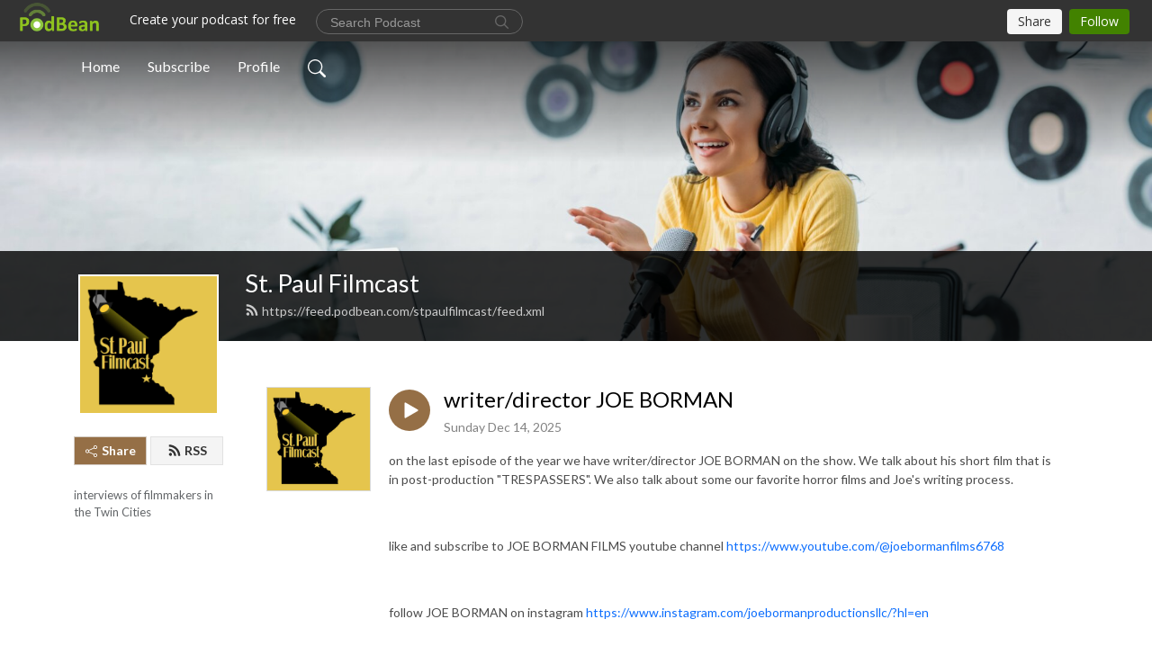

--- FILE ---
content_type: text/html; charset=UTF-8
request_url: https://stpaulfilmcast.podbean.com/
body_size: 18355
content:
<!DOCTYPE html>
<html  data-head-attrs=""  lang="en">
<head>
  <meta charset="UTF-8">
  <meta name="viewport" content="width=device-width, initial-scale=1.0">
  <meta name="mobile-web-app-capable" content="yes">
  <meta name="apple-mobile-web-app-status-bar-style" content="black">
  <meta name="theme-color" content="#ffffff">
  <link rel="stylesheet" href="https://cdnjs.cloudflare.com/ajax/libs/twitter-bootstrap/5.0.1/css/bootstrap.min.css" integrity="sha512-Ez0cGzNzHR1tYAv56860NLspgUGuQw16GiOOp/I2LuTmpSK9xDXlgJz3XN4cnpXWDmkNBKXR/VDMTCnAaEooxA==" crossorigin="anonymous" referrerpolicy="no-referrer" />
  <link rel="preconnect" href="https://fonts.googleapis.com">
  <link rel="preconnect" href="https://fonts.gstatic.com" crossorigin>
  <script type="module" crossorigin src="https://pbcdn1.podbean.com/fs1/user-site-dist/assets/index.1ad62341.js"></script>
    <link rel="modulepreload" href="https://pbcdn1.podbean.com/fs1/user-site-dist/assets/vendor.7a484e8a.js">
    <link rel="stylesheet" href="https://pbcdn1.podbean.com/fs1/user-site-dist/assets/index.d710f70e.css">
  <link rel="manifest" href="/user-site/manifest.webmanifest" crossorigin="use-credentials"><title>St. Paul Filmcast | Nick Palodichuk</title><link rel="icon" href="https://www.podbean.com/favicon.ico"><link rel="apple-touch-icon" href="https://www.podbean.com/favicon.ico"><meta name="description" content="interviews of filmmakers in the Twin Cities"><meta property="og:title" content="St. Paul Filmcast | Nick Palodichuk"><meta property="og:url" content="https://stpaulfilmcast.podbean.com/"><meta property="og:image" content="https://d2bwo9zemjwxh5.cloudfront.net/image-logo/2833584/St_Paul_Film_Cast_Logo_itunes_1200x628.jpg?s=aabaa3fa162e8cea4d9541c27860e71a&amp;e=jpg"><meta property="og:description" content="interviews of filmmakers in the Twin Cities"><meta property="og:type" content="article"><meta name="twitter:card" content="summary"><meta name="twitter:site" content="@podbeancom"><meta name="twitter:url" content="https://stpaulfilmcast.podbean.com/"><meta name="twitter:title" content="St. Paul Filmcast | Nick Palodichuk"><meta name="twitter:description" content="interviews of filmmakers in the Twin Cities"><meta name="twitter:image" content="https://d2bwo9zemjwxh5.cloudfront.net/image-logo/2833584/St_Paul_Film_Cast_Logo_itunes_1200x628.jpg?s=aabaa3fa162e8cea4d9541c27860e71a&amp;e=jpg"><meta http-equiv="Content-Type" content="text/html; charset=UTF-8"><meta http-equiv="Content-Language" content="en-us"><meta name="generator" content="Podbean 3.2"><meta name="viewport" content="width=device-width, user-scalable=no, initial-scale=1.0, minimum-scale=1.0, maximum-scale=1.0"><meta name="author" content="PodBean Development"><meta name="Copyright" content="PodBean"><meta name="HandheldFriendly" content="True"><meta name="MobileOptimized" content="MobileOptimized"><meta name="robots" content="all"><meta name="twitter:app:id:googleplay" content="com.podbean.app.podcast"><meta name="twitter:app:id:ipad" content="973361050"><meta name="twitter:app:id:iphone" content="973361050"><meta name="twitter:app:name:googleplay" content="Podbean"><meta name="twitter:app:name:ipad" content="Podbean"><meta name="twitter:app:name:iphone" content="Podbean"><script type="application/ld+json">[{"@context":"https://schema.org/","@type":"PodcastSeries","image":"https://pbcdn1.podbean.com/imglogo/image-logo/2833584/St_Paul_Film_Cast_Logo_itunes.jpg","url":"https://stpaulfilmcast.podbean.com","name":"St. Paul Filmcast","description":"interviews of filmmakers in the Twin Cities","webFeed":"https://feed.podbean.com/stpaulfilmcast/feed.xml"},{"@context":"https://schema.org/","@type":"PodcastEpisode","url":"/e/writerdirector-joe-borman/","name":"writer/director JOE BORMAN","datePublished":"2025-12-14","description":"on the last episode of the year we have writer/director JOE BORMAN on the show. We talk about his short film that is in post-production \"TRESPASSERS\". We also talk about some our favorite horror films and Joe's writing process. \n \nlike and subscribe to JOE BORMAN FILMS youtube channel https://www.youtube.com/@joebormanfilms6768\n \nfollow JOE BORMAN on instagram https://www.instagram.com/joebormanproductionsllc/?hl=en\n \ncheck out and read host NICK PALODICHUK'S film reviews https://stpaulfilmcast.reviews/\n \nNick Palodichuk is a founding member of the \"MINNESOTA FILM CRITICS ASSOCIATION\" check out there web sight here https://mnfca.com/\n ","associatedMedia":{"@type":"MediaObject","contentUrl":"https://mcdn.podbean.com/mf/web/2vx8ni3hvtvew9q6/joe_borman_-_12_14_25_115_PM68t70.mp3"},"partOfSeries":{"@type":"PodcastSeries","name":"St. Paul Filmcast","url":"https://stpaulfilmcast.podbean.com"}},{"@context":"https://schema.org/","@type":"PodcastEpisode","url":"/e/vern-from-cinema-recall/","name":"Vern from CINEMA RECALL","datePublished":"2025-12-07","description":"on this episode we have another member of the MINNESOTA FILM CRITICS ASSOCIATION.  Vern from Cinema Recall. we talk about his projects and  his other podcasts and of course movies. later we both share some of our top films of 2025\n \nvisit CINEMA RECALL web site https://www.cinemarecall.net/\n \nlisten to CINEMA RECALL here https://podcasts.apple.com/us/podcast/cinema-recall/id1477731497\n \nlike and subscribe to CINEMA RECALL on youtube https://www.youtube.com/@cinema_recall\n \nfollow CINEMA RECALL on blusky https://web-cdn.bsky.app/profile/did:plc:4qplydyrfmmosiqu2tddre3a\n \nfollow CINEMA RECALL on instagram https://www.instagram.com/cinema_recall/?hl=en\ncheck vern on ROTTEN TRUTH on RABBIT HOLE PODCAST\nhttps://rabbitholepodcasts.com/the-rotten-truth/\n \nvisit MINNESOTA FILM CRITICS ASSOCIATION web site https://mnfca.com/\n \ncheck out host NICK PALODICHUK's film reviews https://stpaulfilmcast.reviews/\n ","associatedMedia":{"@type":"MediaObject","contentUrl":"https://mcdn.podbean.com/mf/web/n6py5z7k78nype7x/cinema_recall_-_12_7_25_115_PM781d2.mp3"},"partOfSeries":{"@type":"PodcastSeries","name":"St. Paul Filmcast","url":"https://stpaulfilmcast.podbean.com"}},{"@context":"https://schema.org/","@type":"PodcastEpisode","url":"/e/actressmodel-angela-garza/","name":"actress/model ANGELA GARZA","datePublished":"2025-11-23","description":"on this episode we have actress and model Angela Garza on. we of course about her career, her strange college degree, and of course traveling and food. \n \nfollow ANGELA GARZA on instagram https://www.instagram.com/angelamarianaa/?hl=en\n \ncheck out ANGELA GARZA's portfolio https://wehmann.com/talent/profile/angela-garza/?doing_wp_cron=1763948717.6439800262451171875000\n \ncheck out ANGELA GARZA's backstage https://www.backstage.com/u/angela-garza/\n \ncheck out host Nick Palodichuk's film reviews https://stpaulfilmcast.reviews/\n \n ","associatedMedia":{"@type":"MediaObject","contentUrl":"https://mcdn.podbean.com/mf/web/i96jqtg2mhcg9ff9/angela_garza_-_11_23_25_730_PMa26gz.mp3"},"partOfSeries":{"@type":"PodcastSeries","name":"St. Paul Filmcast","url":"https://stpaulfilmcast.podbean.com"}},{"@context":"https://schema.org/","@type":"PodcastEpisode","url":"/e/josua-ungaretti-returns-palm-springs-pi/","name":"JOSHUA UNGARETTI returns (PALM SPRINGS P.I.)","datePublished":"2025-11-16","description":"On this episode we have writer/director and actor JOSHUA UNGARETTI\nreturns. We talk about his latest project \"PALM SPRINGS P.I.\"  we also talk about new release films and the environment of the film industry today. \n \ncheck out and subscribe to PALM SPRINGS P.I. here https://www.youtube.com/@PalmSpringsP.I\n \nfollow JOSHUA UNGARETTI on instagram  https://www.instagram.com/joshua.ungaretti/?hl=en\n \ncheck out host NICK PALODICHUK'S film reviews here https://stpaulfilmcast.reviews/\n ","associatedMedia":{"@type":"MediaObject","contentUrl":"https://mcdn.podbean.com/mf/web/abpczt9a5g4rpqhf/joshua_ungaretti_returns_-_11_16_25_138_PM5z9b2.mp3"},"partOfSeries":{"@type":"PodcastSeries","name":"St. Paul Filmcast","url":"https://stpaulfilmcast.podbean.com"}},{"@context":"https://schema.org/","@type":"PodcastEpisode","url":"/e/photographer-alexander-marvin/","name":"photographer ALEXANDER MARVIN","datePublished":"2025-11-12","description":"on this episode we have photographer ALEXANDER MARVIN on the show. We talk about his exploits as a nature photographer and where he has shooting. We also talk about the possibility of doing a documentary film and of course his show in Chicago. \n \ncheck out ALEXANDER MARVIN's web page https://www.alexandermarvin.space/\nfollow ALEXANDER MARVIN on instagram https://www.instagram.com/alexandermarvin.space/?hl=en\n \nhelp support ALEXANDER MARVIN in fighting light pollution with starry skie north   https://starryskiesnorth.org/\n \ncheck out host Nick Palodichuk film reviews here https://stpaulfilmcast.reviews/\n \n ","associatedMedia":{"@type":"MediaObject","contentUrl":"https://mcdn.podbean.com/mf/web/stppejgh4xw8k23v/alexander_marvin_-_11_10_25_800_PMb1jpb.m4a"},"partOfSeries":{"@type":"PodcastSeries","name":"St. Paul Filmcast","url":"https://stpaulfilmcast.podbean.com"}},{"@context":"https://schema.org/","@type":"PodcastEpisode","url":"/e/artist-paige-erickson/","name":"artist PAIGE ERICKSON","datePublished":"2025-10-19","description":"on this episode we artist Paige Erickson on. We talk about her love of horror and musicals. Her process of making her art and of course some traveling and violin . \n \nfollow PAIGE ERICKSON on instagram https://www.instagram.com/turnthepaigeartstudio/\n \nfollow PAIGE ERICKSON on threads https://www.threads.com/@turnthepaige90\n \nvisit TURN THE PAIGE ART on linktree https://linktr.ee/turnthepaige\n \ncheck out E.H. DRAKE web sight for her books https://www.ehdrake.com/\n \ncheck out HOST NICK PALODICHUK'S film reviews https://stpaulfilmcast.reviews/\n ","associatedMedia":{"@type":"MediaObject","contentUrl":"https://mcdn.podbean.com/mf/web/skctpx9rbccs84zr/paige_erickson_-_10_19_25_648_PM7j5yn.mp3"},"partOfSeries":{"@type":"PodcastSeries","name":"St. Paul Filmcast","url":"https://stpaulfilmcast.podbean.com"}},{"@context":"https://schema.org/","@type":"PodcastEpisode","url":"/e/composerconductor-philip-shorey/","name":"Composer/Conductor PHILIP SHOREY","datePublished":"2025-10-05","description":"on this episode we have music composer and orchestra conductor Philip Shorey on.  Philip and his orchestra will be performing at the Ted Mann Concert Hall in Minneapolis this Halloween. They will be providing the music and scoring for the 1925 \"Phantom of The Opera\" silent film as it being shown.  A TRULEY ONCE IN A LIFETIME EVENT. \n \nWe talk about the history of the story of \"The Phantom of the Opera\" and how Philip got involved with doing live orchestra music while the film is being shown as well as other silent films he also work with.   \n \nWe also talk a little about Philip's passion of puppetry and traveling.  \n \n****** IF YOU ARE INTERESTED IN PURCHASING TICKETS FOR THE HALLOWEEN EVENT**** \"THE PHANTOM OF THE OPERA\"\nclick here. https://curseofthevampire.com/en/curse-of-the-vampire/\n \nCHECK OUT THE TRAILER OF THE EVENT HERE https://www.youtube.com/watch?v=Pwxq8tuIlP0&amp;t=23s\nCHECK OUT PHILIP SHOREY'S youtube channel. https://www.youtube.com/philipshorey\n \nCheck out E.H. DRAKE's web sight for her books. Order one today! https://www.ehdrake.com/\n \nCheck out host Nick Palodichuk's film reviews https://stpaulfilmcast.reviews/\n ","associatedMedia":{"@type":"MediaObject","contentUrl":"https://mcdn.podbean.com/mf/web/7sbvnw9yx8cwqixa/philip_shorey_27ysad.mp3"},"partOfSeries":{"@type":"PodcastSeries","name":"St. Paul Filmcast","url":"https://stpaulfilmcast.podbean.com"}},{"@context":"https://schema.org/","@type":"PodcastEpisode","url":"/e/writerdirector-lukas-medin/","name":"writer/director LUKAS MEDIN","datePublished":"2025-09-21","description":"on this episode we we writer and director LUKAS MEDIN.  we talk about him being a P.A. on Andrew Hunt's Paramount Pictures' film \"THE INFERNAL MACHINE\" also talk about his short \"GOODNIGHT MY DEMONS\"  We also talk other films and Lukas' writing process.\n \nfollow LUKAS MEDIN on instagram https://www.instagram.com/l_medini/\ncheck LUKAS MEDIN on IMDB https://www.imdb.com/name/nm11230004/\n \ncheck out host Nick Palodichuk's film reviews https://stpaulfilmcast.reviews/\n \nNick is also a member of the MINNESOTA FILM CRITICS ASSOCIATION check out that web site for other film critics reviews\nhttps://mnfca.com/\n ","associatedMedia":{"@type":"MediaObject","contentUrl":"https://mcdn.podbean.com/mf/web/uczdjfphrf38a5wh/lucas_medin_-_9_21_25_125_PM6duj9.mp3"},"partOfSeries":{"@type":"PodcastSeries","name":"St. Paul Filmcast","url":"https://stpaulfilmcast.podbean.com"}},{"@context":"https://schema.org/","@type":"PodcastEpisode","url":"/e/directoractressartist-alex-rumsey/","name":"director/actress/artist ALEX RUMSEY","datePublished":"2025-09-07","description":"on this episode we have the multiple talented Alex Rumsey. We talk about making films, the films she has directed and acted.  We also talk about her starting to watch horror films,  a little D &amp;D and of course cooking and music.\nfollow ALEX RUMSEY on instagram \nhttps://www.instagram.com/alex.rumsey.21/?hl=en \n \ncheck out ALEX RUMSEY's talent resume and portfolio  https://wehmann.com/talent/profile/alexandria-rumsey/\nhttps://www.meredithagency.com/portfolios/alexandria-rumsey\n \nPROMO \ncheck out author E.H. DRAKE's books https://www.ehdrake.com/\n \ncheck out host Nick Palodichuk's film reviews https://stpaulfilmcast.reviews/\n \n \n check out ALEX RUMSEY on imdb https://www.imdb.com/name/nm15182801/\n \n ","associatedMedia":{"@type":"MediaObject","contentUrl":"https://mcdn.podbean.com/mf/web/uzyfx4pr7n3bu722/alex_rumsey_1_-_9_7_25_149_PM8ycdg.mp3"},"partOfSeries":{"@type":"PodcastSeries","name":"St. Paul Filmcast","url":"https://stpaulfilmcast.podbean.com"}},{"@context":"https://schema.org/","@type":"PodcastEpisode","url":"/e/actor-jay-kistler/","name":"actor JAY KISTLER","datePublished":"2025-08-24","description":"on this episode is actor Jay Kistler.  We talk is process, his works, the theater  and of course  college football.  \n \ncheck out JAY KISTLER resume https://minnesotaplaylist.com/sites/default/files/jaykistler803/talentprofile/pro-acting-resume.pdf\n \nfollow JAY KISTLER on instragram https://www.instagram.com/jaywith9as/\n \ncheck out JAY KISTLER on IMDB https://m.imdb.com/name/nm12392527/bio/?ref_=nm_ov_bio_sm\n \ncheck out JAY KISTLER on facebook https://www.facebook.com/jay.kistler/\n \nCheck out host NICK PALODICHUK's film reviews. subscibe and comment https://stpaulfilmcast.reviews/\n \n ","associatedMedia":{"@type":"MediaObject","contentUrl":"https://mcdn.podbean.com/mf/web/4ueuackmvprs87ue/jay_kistter_-_8_24_25_653_PMb6zv2.mp3"},"partOfSeries":{"@type":"PodcastSeries","name":"St. Paul Filmcast","url":"https://stpaulfilmcast.podbean.com"}}]</script><link type="application/rss+xml" rel="alternate" href="https://feed.podbean.com/stpaulfilmcast/feed.xml" title="St. Paul Filmcast"><link rel="canonical" href="https://stpaulfilmcast.podbean.com/"><meta name="head:count" content="32"><link rel="modulepreload" crossorigin href="https://pbcdn1.podbean.com/fs1/user-site-dist/assets/list.610b6531.js"><link rel="stylesheet" href="https://pbcdn1.podbean.com/fs1/user-site-dist/assets/list.8ea2873e.css"><link rel="modulepreload" crossorigin href="https://pbcdn1.podbean.com/fs1/user-site-dist/assets/HomeHeader.500f78d5.js"><link rel="stylesheet" href="https://pbcdn1.podbean.com/fs1/user-site-dist/assets/HomeHeader.f51f4f51.css"><link rel="modulepreload" crossorigin href="https://pbcdn1.podbean.com/fs1/user-site-dist/assets/HeadEpisode.60975439.js"><link rel="stylesheet" href="https://pbcdn1.podbean.com/fs1/user-site-dist/assets/HeadEpisode.72529506.css">
</head>
<body  data-head-attrs="" >
  <div id="app" data-server-rendered="true"><div class="main-page main-style-light" style="--font:Lato,Helvetica,Arial,Verdana,sans-serif;--secondaryFont:Lato,Helvetica,Arial,Verdana,sans-serif;--playerColor:#956f46;--playerColorRGB:149,111,70;--homeHeaderTextColor:#ffffff;"><!----><div class="cc-theme  theme-frontrow3 d-flex flex-column h-100 navigation-transparent list-page list-page-all"><!--[--><div class="cc-navigation1 navigation" style="--navigationFontColor:#FFFFFF;--navigationBackgroundColor:#000000;"><nav class="navbar navbar-expand-lg"><div class="container justify-content-center"><div style="" class="nav-item search-icon list-unstyled"><button class="btn bg-transparent d-black d-lg-none border-0 nav-link text-dark px-2" type="button" title="Search"><svg xmlns="http://www.w3.org/2000/svg" width="20" height="20" fill="currentColor" class="bi bi-search" viewbox="0 0 16 16"><path d="M11.742 10.344a6.5 6.5 0 1 0-1.397 1.398h-.001c.03.04.062.078.098.115l3.85 3.85a1 1 0 0 0 1.415-1.414l-3.85-3.85a1.007 1.007 0 0 0-.115-.1zM12 6.5a5.5 5.5 0 1 1-11 0 5.5 5.5 0 0 1 11 0z"></path></svg></button></div><div class="h-search" style="display:none;"><input class="form-control shadow-sm rounded-pill border-0" title="Search" value="" type="text" placeholder="Search"><button type="button" class="btn bg-transparent border-0">Cancel</button></div><button class="navbar-toggler px-2" type="button" title="Navbar toggle" data-bs-toggle="collapse" data-bs-target="#navbarNav" aria-controls="navbarNav" aria-expanded="false" aria-label="Toggle navigation"><svg xmlns="http://www.w3.org/2000/svg" width="28" height="28" fill="currentColor" class="bi bi-list" viewbox="0 0 16 16"><path fill-rule="evenodd" d="M2.5 12a.5.5 0 0 1 .5-.5h10a.5.5 0 0 1 0 1H3a.5.5 0 0 1-.5-.5zm0-4a.5.5 0 0 1 .5-.5h10a.5.5 0 0 1 0 1H3a.5.5 0 0 1-.5-.5zm0-4a.5.5 0 0 1 .5-.5h10a.5.5 0 0 1 0 1H3a.5.5 0 0 1-.5-.5z"></path></svg></button><div class="collapse navbar-collapse" id="navbarNav"><ul class="navbar-nav" style=""><!--[--><li class="nav-item"><!--[--><a aria-current="page" href="/" class="active router-link-exact-active nav-link"><!--[-->Home<!--]--></a><!--]--></li><li class="nav-item"><!--[--><a target="_blank" rel="noopener noreferrer" class="nav-link" active-class="active" href="https://www.podbean.com/site/podcatcher/index/blog/q2blpIxwuW9"><!--[-->Subscribe<!--]--></a><!--]--></li><li class="nav-item"><!--[--><a target="_blank" rel="noopener noreferrer" class="nav-link" active-class="active" href="https://www.podbean.com/user-e723PhVzixV"><!--[-->Profile<!--]--></a><!--]--></li><!--]--><!--[--><li style="" class="nav-item search-icon"><button class="btn bg-transparent border-0 nav-link" type="button" title="Search"><svg xmlns="http://www.w3.org/2000/svg" width="20" height="20" fill="currentColor" class="bi bi-search" viewbox="0 0 16 16"><path d="M11.742 10.344a6.5 6.5 0 1 0-1.397 1.398h-.001c.03.04.062.078.098.115l3.85 3.85a1 1 0 0 0 1.415-1.414l-3.85-3.85a1.007 1.007 0 0 0-.115-.1zM12 6.5a5.5 5.5 0 1 1-11 0 5.5 5.5 0 0 1 11 0z"></path></svg></button></li><!--]--></ul></div></div></nav></div><!----><!--]--><div class="common-content flex-shrink-0 home-page"><!--[--><!----><div class="cc-top-content home-header-bg"><div class="cover-panel"><div class="img"><img src="https://pbcdn1.podbean.com/fs1/user-site-dist/assets/frontrow3-banner-lignht.jpg" alt="St. Paul Filmcast"></div></div><div class="navbar-bg-mask"></div><div class="podcast-title-bg"><div class="container"><div class="row"><div class="col-12 col-lg-3 col-xl-2 d-none d-lg-block"> </div><div class="col-12 col-lg-9 col-xl-10"><div class="podcast-feed"><h1 class="text-break mb-md-1"><a aria-current="page" href="/" class="router-link-active router-link-exact-active"><!--[-->St. Paul Filmcast<!--]--></a></h1><p class="feed-link mb-2"><a class="text-decoration-none" href="https://feed.podbean.com/stpaulfilmcast/feed.xml"><svg t="1625731275538" class="icon icon-rss" fill="currentColor" viewbox="0 0 1024 1024" version="1.1" xmlns="http://www.w3.org/2000/svg" p-id="11610" width="16" height="16"><path d="M329.143 768q0 45.714-32 77.714t-77.714 32-77.715-32-32-77.714 32-77.714 77.715-32 77.714 32 32 77.714z m292.571 70.286q1.143 16-9.714 27.428-10.286 12-26.857 12H508q-14.286 0-24.571-9.428T472 844.57q-12.571-130.857-105.429-223.714T142.857 515.43q-14.286-1.143-23.714-11.429t-9.429-24.571v-77.143q0-16.572 12-26.857 9.715-9.715 24.572-9.715h2.857q91.428 7.429 174.857 46T472 515.43q65.143 64.571 103.714 148t46 174.857z m292.572 1.143q1.143 15.428-10.286 26.857-10.286 11.428-26.286 11.428H796q-14.857 0-25.429-10T759.43 843.43Q752.57 720.57 701.714 610T569.43 418t-192-132.286T144 227.43q-14.286-0.572-24.286-11.143t-10-24.857v-81.715q0-16 11.429-26.285 10.286-10.286 25.143-10.286H148q149.714 7.428 286.571 68.571t243.143 168q106.857 106.286 168 243.143t68.572 286.572z" p-id="11611"></path></svg> https://feed.podbean.com/stpaulfilmcast/feed.xml</a></p></div></div></div></div></div></div><!--]--><div class="container list-content"><div class="row"><div class="col-12 col-lg-3 col-xl-2"><div class="left-side-panel"><div class="side-panel-content"><div class="text-center"><img class="podcast-logo" src="https://pbcdn1.podbean.com/imglogo/image-logo/2833584/St_Paul_Film_Cast_Logo_itunes.jpg" alt="St. Paul Filmcast"></div><!----><div class="row gx-1 share-rss justify-content-between pt-4"><div class="col"><a class="btn btn-share fs-14 fw-bolder text-white" href="javascript:void(0);"><svg xmlns="http://www.w3.org/2000/svg" width="16" height="16" fill="currentColor" class="bi bi-share" viewbox="0 0 16 16"><path d="M13.5 1a1.5 1.5 0 1 0 0 3 1.5 1.5 0 0 0 0-3zM11 2.5a2.5 2.5 0 1 1 .603 1.628l-6.718 3.12a2.499 2.499 0 0 1 0 1.504l6.718 3.12a2.5 2.5 0 1 1-.488.876l-6.718-3.12a2.5 2.5 0 1 1 0-3.256l6.718-3.12A2.5 2.5 0 0 1 11 2.5zm-8.5 4a1.5 1.5 0 1 0 0 3 1.5 1.5 0 0 0 0-3zm11 5.5a1.5 1.5 0 1 0 0 3 1.5 1.5 0 0 0 0-3z"></path></svg> Share</a></div><div class="col"><a class="btn btn-rss fs-14 fw-bolder" href="https://www.podbean.com/site/podcatcher/index/blog/q2blpIxwuW9"><svg t="1625731275538" class="icon icon-rss" fill="currentColor" viewbox="0 0 1024 1024" version="1.1" xmlns="http://www.w3.org/2000/svg" p-id="11610" width="16" height="16"><path d="M329.143 768q0 45.714-32 77.714t-77.714 32-77.715-32-32-77.714 32-77.714 77.715-32 77.714 32 32 77.714z m292.571 70.286q1.143 16-9.714 27.428-10.286 12-26.857 12H508q-14.286 0-24.571-9.428T472 844.57q-12.571-130.857-105.429-223.714T142.857 515.43q-14.286-1.143-23.714-11.429t-9.429-24.571v-77.143q0-16.572 12-26.857 9.715-9.715 24.572-9.715h2.857q91.428 7.429 174.857 46T472 515.43q65.143 64.571 103.714 148t46 174.857z m292.572 1.143q1.143 15.428-10.286 26.857-10.286 11.428-26.286 11.428H796q-14.857 0-25.429-10T759.43 843.43Q752.57 720.57 701.714 610T569.43 418t-192-132.286T144 227.43q-14.286-0.572-24.286-11.143t-10-24.857v-81.715q0-16 11.429-26.285 10.286-10.286 25.143-10.286H148q149.714 7.428 286.571 68.571t243.143 168q106.857 106.286 168 243.143t68.572 286.572z" p-id="11611"></path></svg> RSS</a></div></div><p class="podcast-description fs-13 pt-4 pb-lg-5" style="">interviews of filmmakers in the Twin Cities</p></div></div></div><div class="col-12 col-lg-9 col-xl-10"><div class="cc-customize-container"><!----><!--[--><!--]--><!--teleport start--><!--teleport end--></div><!--[--><!----><div><div class="container list-container"><!--[--><h2 class="text-center cc-episode-title">Episodes</h2><!--]--><div class="episode-list-type-list row row-cols-1 row-cols-md-4 pt-4 g-4 mt-0 episode-content cc-episode-list"><!--[--><div class="col6 mt-0 card bg-transparent border-0 d-md-flex list"><div class="episode-logo position-relative" href="javascript:void(0)"><div class="e-logo"><img class="object-fit-cover" width="300" height="300" alt="writer/director JOE BORMAN" src="https://pbcdn1.podbean.com/imglogo/image-logo/2833584/St_Paul_Film_Cast_Logo_itunes_300x300.jpg" loading="lazy"></div><p class="e-l-date"><!----><span class="episode-date">Sunday Dec 14, 2025</span></p><div class="hover-bg"></div><div class="play-bg position-absolute d-flex align-items-center justify-content-center"><button type="button" class="btn btn-link play-button" title="Play writer/director JOE BORMAN"><span class="play-button-bg"><svg t="1622017593702" class="icon icon-play" fill="currentColor" viewbox="0 0 1024 1024" version="1.1" xmlns="http://www.w3.org/2000/svg" p-id="12170" width="30" height="30"><path d="M844.704269 475.730473L222.284513 116.380385a43.342807 43.342807 0 0 0-65.025048 37.548353v718.692951a43.335582 43.335582 0 0 0 65.025048 37.541128l622.412531-359.342864a43.357257 43.357257 0 0 0 0.007225-75.08948z" fill="" p-id="12171"></path></svg></span></button></div></div><div class="card-body position-relative"><div class="card-body-button-title"><button type="button" class="btn btn-link play-button e-r-play-button" title="Play writer/director JOE BORMAN"><span class="play-button-bg"><svg t="1622017593702" class="icon icon-play" fill="currentColor" viewbox="0 0 1024 1024" version="1.1" xmlns="http://www.w3.org/2000/svg" p-id="12170" width="30" height="30"><path d="M844.704269 475.730473L222.284513 116.380385a43.342807 43.342807 0 0 0-65.025048 37.548353v718.692951a43.335582 43.335582 0 0 0 65.025048 37.541128l622.412531-359.342864a43.357257 43.357257 0 0 0 0.007225-75.08948z" fill="" p-id="12171"></path></svg></span></button><div class="right-title-date"><h2 class="card-title e-title text-truncate"><a href="/e/writerdirector-joe-borman/" class="text-decoration-none text-truncate"><!--[-->writer/director JOE BORMAN<!--]--></a></h2><p class="r-t-date text-gray"><!----><span class="episode-date">Sunday Dec 14, 2025</span></p></div></div><p class="e-date text-gray"><!----><span class="episode-date">Sunday Dec 14, 2025</span></p><!--[--><div class="episode-description"><p class="e-description text-two-line card-text"><p>on the last episode of the year we have writer/director JOE BORMAN on the show. We talk about his short film that is in post-production "TRESPASSERS". We also talk about some our favorite horror films and Joe's writing process. </p>
<p> </p>
<p>like and subscribe to JOE BORMAN FILMS youtube channel <a href="https://www.youtube.com/@joebormanfilms6768">https://www.youtube.com/@joebormanfilms6768</a></p>
<p> </p>
<p>follow JOE BORMAN on instagram <a href="https://www.instagram.com/joebormanproductionsllc/?hl=en">https://www.instagram.com/joebormanproductionsllc/?hl=en</a></p>
<p> </p>
<p>check out and read host NICK PALODICHUK'S film reviews <a href="https://stpaulfilmcast.reviews/">https://stpaulfilmcast.reviews/</a></p>
<p> </p>
<p>Nick Palodichuk is a founding member of the "MINNESOTA FILM CRITICS ASSOCIATION" check out there web sight here <a href="https://mnfca.com/">https://mnfca.com/</a></p>
<p> </p></p><!----></div><div class="read-more"><a href="/e/writerdirector-joe-borman/" class="text-decoration-none text-truncate"><!--[--> Read more <svg xmlns="http://www.w3.org/2000/svg" width="16" height="16" fill="currentColor" class="bi bi-arrow-right" viewbox="0 0 16 16"><path fill-rule="evenodd" d="M1 8a.5.5 0 0 1 .5-.5h11.793l-3.147-3.146a.5.5 0 0 1 .708-.708l4 4a.5.5 0 0 1 0 .708l-4 4a.5.5 0 0 1-.708-.708L13.293 8.5H1.5A.5.5 0 0 1 1 8z"></path></svg><!--]--></a></div><!--]--><div class="cc-post-toolbar"><ul class="list-unstyled d-flex mb-0 row gx-5 p-0"><li class="col-auto"><button class="border-0 p-0 bg-transparent row gx-1 align-items-center" title="Likes"><svg xmlns="http://www.w3.org/2000/svg" width="16" height="16" fill="currentColor" class="bi bi-heart col-auto icon-like" viewbox="0 0 16 16"><path d="m8 2.748-.717-.737C5.6.281 2.514.878 1.4 3.053c-.523 1.023-.641 2.5.314 4.385.92 1.815 2.834 3.989 6.286 6.357 3.452-2.368 5.365-4.542 6.286-6.357.955-1.886.838-3.362.314-4.385C13.486.878 10.4.28 8.717 2.01L8 2.748zM8 15C-7.333 4.868 3.279-3.04 7.824 1.143c.06.055.119.112.176.171a3.12 3.12 0 0 1 .176-.17C12.72-3.042 23.333 4.867 8 15z"></path></svg><span class="text-gray col-auto item-name">Likes</span><!----></button></li><li class="col-auto"><a class="border-0 p-0 bg-transparent row gx-1 align-items-center" href="https://www.podbean.com/media/share/pb-46pac-19ee683?download=1" target="_blank" title="Download"><svg xmlns="http://www.w3.org/2000/svg" width="16" height="16" fill="currentColor" class="bi bi-arrow-down-square col-auto" viewbox="0 0 16 16"><path fill-rule="evenodd" d="M15 2a1 1 0 0 0-1-1H2a1 1 0 0 0-1 1v12a1 1 0 0 0 1 1h12a1 1 0 0 0 1-1V2zM0 2a2 2 0 0 1 2-2h12a2 2 0 0 1 2 2v12a2 2 0 0 1-2 2H2a2 2 0 0 1-2-2V2zm8.5 2.5a.5.5 0 0 0-1 0v5.793L5.354 8.146a.5.5 0 1 0-.708.708l3 3a.5.5 0 0 0 .708 0l3-3a.5.5 0 0 0-.708-.708L8.5 10.293V4.5z"></path></svg><span class="text-gray col-auto item-name">Download</span><!----></a></li><li class="col-auto"><button class="border-0 p-0 bg-transparent row gx-1 align-items-center" title="Share" data-bs-toggle="modal" data-bs-target="#shareModal"><svg xmlns="http://www.w3.org/2000/svg" width="16" height="16" fill="currentColor" class="bi bi-share col-auto" viewbox="0 0 16 16"><path d="M13.5 1a1.5 1.5 0 1 0 0 3 1.5 1.5 0 0 0 0-3zM11 2.5a2.5 2.5 0 1 1 .603 1.628l-6.718 3.12a2.499 2.499 0 0 1 0 1.504l6.718 3.12a2.5 2.5 0 1 1-.488.876l-6.718-3.12a2.5 2.5 0 1 1 0-3.256l6.718-3.12A2.5 2.5 0 0 1 11 2.5zm-8.5 4a1.5 1.5 0 1 0 0 3 1.5 1.5 0 0 0 0-3zm11 5.5a1.5 1.5 0 1 0 0 3 1.5 1.5 0 0 0 0-3z"></path></svg><span class="text-gray item-name col-auto">Share</span></button></li></ul></div></div></div><div class="col6 mt-0 card bg-transparent border-0 d-md-flex list"><div class="episode-logo position-relative" href="javascript:void(0)"><div class="e-logo"><img class="object-fit-cover" width="300" height="300" alt="Vern from CINEMA RECALL" src="https://pbcdn1.podbean.com/imglogo/image-logo/2833584/St_Paul_Film_Cast_Logo_itunes_300x300.jpg" loading="lazy"></div><p class="e-l-date"><!----><span class="episode-date">Sunday Dec 07, 2025</span></p><div class="hover-bg"></div><div class="play-bg position-absolute d-flex align-items-center justify-content-center"><button type="button" class="btn btn-link play-button" title="Play Vern from CINEMA RECALL"><span class="play-button-bg"><svg t="1622017593702" class="icon icon-play" fill="currentColor" viewbox="0 0 1024 1024" version="1.1" xmlns="http://www.w3.org/2000/svg" p-id="12170" width="30" height="30"><path d="M844.704269 475.730473L222.284513 116.380385a43.342807 43.342807 0 0 0-65.025048 37.548353v718.692951a43.335582 43.335582 0 0 0 65.025048 37.541128l622.412531-359.342864a43.357257 43.357257 0 0 0 0.007225-75.08948z" fill="" p-id="12171"></path></svg></span></button></div></div><div class="card-body position-relative"><div class="card-body-button-title"><button type="button" class="btn btn-link play-button e-r-play-button" title="Play Vern from CINEMA RECALL"><span class="play-button-bg"><svg t="1622017593702" class="icon icon-play" fill="currentColor" viewbox="0 0 1024 1024" version="1.1" xmlns="http://www.w3.org/2000/svg" p-id="12170" width="30" height="30"><path d="M844.704269 475.730473L222.284513 116.380385a43.342807 43.342807 0 0 0-65.025048 37.548353v718.692951a43.335582 43.335582 0 0 0 65.025048 37.541128l622.412531-359.342864a43.357257 43.357257 0 0 0 0.007225-75.08948z" fill="" p-id="12171"></path></svg></span></button><div class="right-title-date"><h2 class="card-title e-title text-truncate"><a href="/e/vern-from-cinema-recall/" class="text-decoration-none text-truncate"><!--[-->Vern from CINEMA RECALL<!--]--></a></h2><p class="r-t-date text-gray"><!----><span class="episode-date">Sunday Dec 07, 2025</span></p></div></div><p class="e-date text-gray"><!----><span class="episode-date">Sunday Dec 07, 2025</span></p><!--[--><div class="episode-description"><p class="e-description text-two-line card-text"><p>on this episode we have another member of the MINNESOTA FILM CRITICS ASSOCIATION.  Vern from Cinema Recall. we talk about his projects and  his other podcasts and of course movies. later we both share some of our top films of 2025</p>
<p> </p>
<p>visit CINEMA RECALL web site <a href="https://www.cinemarecall.net/">https://www.cinemarecall.net/</a></p>
<p> </p>
<p>listen to CINEMA RECALL here <a href="https://podcasts.apple.com/us/podcast/cinema-recall/id1477731497">https://podcasts.apple.com/us/podcast/cinema-recall/id1477731497</a></p>
<p> </p>
<p>like and subscribe to CINEMA RECALL on youtube <a href="https://www.youtube.com/@cinema_recall">https://www.youtube.com/@cinema_recall</a></p>
<p> </p>
<p>follow CINEMA RECALL on blusky <a href="https://web-cdn.bsky.app/profile/did:plc:4qplydyrfmmosiqu2tddre3a">https://web-cdn.bsky.app/profile/did:plc:4qplydyrfmmosiqu2tddre3a</a></p>
<p> </p>
<p>follow CINEMA RECALL on instagram <a href="https://www.instagram.com/cinema_recall/?hl=en">https://www.instagram.com/cinema_recall/?hl=en</a></p>
<p>check vern on ROTTEN TRUTH on RABBIT HOLE PODCAST</p>
<p><a href="https://rabbitholepodcasts.com/the-rotten-truth/">https://rabbitholepodcasts.com/the-rotten-truth/</a></p>
<p> </p>
<p>visit MINNESOTA FILM CRITICS ASSOCIATION web site <a href="https://mnfca.com/">https://mnfca.com/</a></p>
<p> </p>
<p>check out host NICK PALODICHUK's film reviews <a href="https://stpaulfilmcast.reviews/">https://stpaulfilmcast.reviews/</a></p>
<p> </p></p><!----></div><div class="read-more"><a href="/e/vern-from-cinema-recall/" class="text-decoration-none text-truncate"><!--[--> Read more <svg xmlns="http://www.w3.org/2000/svg" width="16" height="16" fill="currentColor" class="bi bi-arrow-right" viewbox="0 0 16 16"><path fill-rule="evenodd" d="M1 8a.5.5 0 0 1 .5-.5h11.793l-3.147-3.146a.5.5 0 0 1 .708-.708l4 4a.5.5 0 0 1 0 .708l-4 4a.5.5 0 0 1-.708-.708L13.293 8.5H1.5A.5.5 0 0 1 1 8z"></path></svg><!--]--></a></div><!--]--><div class="cc-post-toolbar"><ul class="list-unstyled d-flex mb-0 row gx-5 p-0"><li class="col-auto"><button class="border-0 p-0 bg-transparent row gx-1 align-items-center" title="Likes"><svg xmlns="http://www.w3.org/2000/svg" width="16" height="16" fill="currentColor" class="bi bi-heart col-auto icon-like" viewbox="0 0 16 16"><path d="m8 2.748-.717-.737C5.6.281 2.514.878 1.4 3.053c-.523 1.023-.641 2.5.314 4.385.92 1.815 2.834 3.989 6.286 6.357 3.452-2.368 5.365-4.542 6.286-6.357.955-1.886.838-3.362.314-4.385C13.486.878 10.4.28 8.717 2.01L8 2.748zM8 15C-7.333 4.868 3.279-3.04 7.824 1.143c.06.055.119.112.176.171a3.12 3.12 0 0 1 .176-.17C12.72-3.042 23.333 4.867 8 15z"></path></svg><span class="text-gray col-auto item-name">Likes</span><!----></button></li><li class="col-auto"><a class="border-0 p-0 bg-transparent row gx-1 align-items-center" href="https://www.podbean.com/media/share/pb-zhps2-19e3cf0?download=1" target="_blank" title="Download"><svg xmlns="http://www.w3.org/2000/svg" width="16" height="16" fill="currentColor" class="bi bi-arrow-down-square col-auto" viewbox="0 0 16 16"><path fill-rule="evenodd" d="M15 2a1 1 0 0 0-1-1H2a1 1 0 0 0-1 1v12a1 1 0 0 0 1 1h12a1 1 0 0 0 1-1V2zM0 2a2 2 0 0 1 2-2h12a2 2 0 0 1 2 2v12a2 2 0 0 1-2 2H2a2 2 0 0 1-2-2V2zm8.5 2.5a.5.5 0 0 0-1 0v5.793L5.354 8.146a.5.5 0 1 0-.708.708l3 3a.5.5 0 0 0 .708 0l3-3a.5.5 0 0 0-.708-.708L8.5 10.293V4.5z"></path></svg><span class="text-gray col-auto item-name">Download</span><!----></a></li><li class="col-auto"><button class="border-0 p-0 bg-transparent row gx-1 align-items-center" title="Share" data-bs-toggle="modal" data-bs-target="#shareModal"><svg xmlns="http://www.w3.org/2000/svg" width="16" height="16" fill="currentColor" class="bi bi-share col-auto" viewbox="0 0 16 16"><path d="M13.5 1a1.5 1.5 0 1 0 0 3 1.5 1.5 0 0 0 0-3zM11 2.5a2.5 2.5 0 1 1 .603 1.628l-6.718 3.12a2.499 2.499 0 0 1 0 1.504l6.718 3.12a2.5 2.5 0 1 1-.488.876l-6.718-3.12a2.5 2.5 0 1 1 0-3.256l6.718-3.12A2.5 2.5 0 0 1 11 2.5zm-8.5 4a1.5 1.5 0 1 0 0 3 1.5 1.5 0 0 0 0-3zm11 5.5a1.5 1.5 0 1 0 0 3 1.5 1.5 0 0 0 0-3z"></path></svg><span class="text-gray item-name col-auto">Share</span></button></li></ul></div></div></div><div class="col6 mt-0 card bg-transparent border-0 d-md-flex list"><div class="episode-logo position-relative" href="javascript:void(0)"><div class="e-logo"><img class="object-fit-cover" width="300" height="300" alt="actress/model ANGELA GARZA" src="https://pbcdn1.podbean.com/imglogo/image-logo/2833584/St_Paul_Film_Cast_Logo_itunes_300x300.jpg" loading="lazy"></div><p class="e-l-date"><!----><span class="episode-date">Sunday Nov 23, 2025</span></p><div class="hover-bg"></div><div class="play-bg position-absolute d-flex align-items-center justify-content-center"><button type="button" class="btn btn-link play-button" title="Play actress/model ANGELA GARZA"><span class="play-button-bg"><svg t="1622017593702" class="icon icon-play" fill="currentColor" viewbox="0 0 1024 1024" version="1.1" xmlns="http://www.w3.org/2000/svg" p-id="12170" width="30" height="30"><path d="M844.704269 475.730473L222.284513 116.380385a43.342807 43.342807 0 0 0-65.025048 37.548353v718.692951a43.335582 43.335582 0 0 0 65.025048 37.541128l622.412531-359.342864a43.357257 43.357257 0 0 0 0.007225-75.08948z" fill="" p-id="12171"></path></svg></span></button></div></div><div class="card-body position-relative"><div class="card-body-button-title"><button type="button" class="btn btn-link play-button e-r-play-button" title="Play actress/model ANGELA GARZA"><span class="play-button-bg"><svg t="1622017593702" class="icon icon-play" fill="currentColor" viewbox="0 0 1024 1024" version="1.1" xmlns="http://www.w3.org/2000/svg" p-id="12170" width="30" height="30"><path d="M844.704269 475.730473L222.284513 116.380385a43.342807 43.342807 0 0 0-65.025048 37.548353v718.692951a43.335582 43.335582 0 0 0 65.025048 37.541128l622.412531-359.342864a43.357257 43.357257 0 0 0 0.007225-75.08948z" fill="" p-id="12171"></path></svg></span></button><div class="right-title-date"><h2 class="card-title e-title text-truncate"><a href="/e/actressmodel-angela-garza/" class="text-decoration-none text-truncate"><!--[-->actress/model ANGELA GARZA<!--]--></a></h2><p class="r-t-date text-gray"><!----><span class="episode-date">Sunday Nov 23, 2025</span></p></div></div><p class="e-date text-gray"><!----><span class="episode-date">Sunday Nov 23, 2025</span></p><!--[--><div class="episode-description"><p class="e-description text-two-line card-text"><p>on this episode we have actress and model Angela Garza on. we of course about her career, her strange college degree, and of course traveling and food. </p>
<p> </p>
<p>follow ANGELA GARZA on instagram <a href="https://www.instagram.com/angelamarianaa/?hl=en">https://www.instagram.com/angelamarianaa/?hl=en</a></p>
<p> </p>
<p>check out ANGELA GARZA's portfolio <a href="https://wehmann.com/talent/profile/angela-garza/?doing_wp_cron=1763948717.6439800262451171875000">https://wehmann.com/talent/profile/angela-garza/?doing_wp_cron=1763948717.6439800262451171875000</a></p>
<p> </p>
<p>check out ANGELA GARZA's backstage <a href="https://www.backstage.com/u/angela-garza/">https://www.backstage.com/u/angela-garza/</a></p>
<p> </p>
<p>check out host Nick Palodichuk's film reviews <a href="https://stpaulfilmcast.reviews/">https://stpaulfilmcast.reviews/</a></p>
<p> </p>
<p> </p></p><!----></div><div class="read-more"><a href="/e/actressmodel-angela-garza/" class="text-decoration-none text-truncate"><!--[--> Read more <svg xmlns="http://www.w3.org/2000/svg" width="16" height="16" fill="currentColor" class="bi bi-arrow-right" viewbox="0 0 16 16"><path fill-rule="evenodd" d="M1 8a.5.5 0 0 1 .5-.5h11.793l-3.147-3.146a.5.5 0 0 1 .708-.708l4 4a.5.5 0 0 1 0 .708l-4 4a.5.5 0 0 1-.708-.708L13.293 8.5H1.5A.5.5 0 0 1 1 8z"></path></svg><!--]--></a></div><!--]--><div class="cc-post-toolbar"><ul class="list-unstyled d-flex mb-0 row gx-5 p-0"><li class="col-auto"><button class="border-0 p-0 bg-transparent row gx-1 align-items-center" title="Likes"><svg xmlns="http://www.w3.org/2000/svg" width="16" height="16" fill="currentColor" class="bi bi-heart col-auto icon-like" viewbox="0 0 16 16"><path d="m8 2.748-.717-.737C5.6.281 2.514.878 1.4 3.053c-.523 1.023-.641 2.5.314 4.385.92 1.815 2.834 3.989 6.286 6.357 3.452-2.368 5.365-4.542 6.286-6.357.955-1.886.838-3.362.314-4.385C13.486.878 10.4.28 8.717 2.01L8 2.748zM8 15C-7.333 4.868 3.279-3.04 7.824 1.143c.06.055.119.112.176.171a3.12 3.12 0 0 1 .176-.17C12.72-3.042 23.333 4.867 8 15z"></path></svg><span class="text-gray col-auto item-name">Likes</span><!----></button></li><li class="col-auto"><a class="border-0 p-0 bg-transparent row gx-1 align-items-center" href="https://www.podbean.com/media/share/pb-4bi9k-19cf6cb?download=1" target="_blank" title="Download"><svg xmlns="http://www.w3.org/2000/svg" width="16" height="16" fill="currentColor" class="bi bi-arrow-down-square col-auto" viewbox="0 0 16 16"><path fill-rule="evenodd" d="M15 2a1 1 0 0 0-1-1H2a1 1 0 0 0-1 1v12a1 1 0 0 0 1 1h12a1 1 0 0 0 1-1V2zM0 2a2 2 0 0 1 2-2h12a2 2 0 0 1 2 2v12a2 2 0 0 1-2 2H2a2 2 0 0 1-2-2V2zm8.5 2.5a.5.5 0 0 0-1 0v5.793L5.354 8.146a.5.5 0 1 0-.708.708l3 3a.5.5 0 0 0 .708 0l3-3a.5.5 0 0 0-.708-.708L8.5 10.293V4.5z"></path></svg><span class="text-gray col-auto item-name">Download</span><!----></a></li><li class="col-auto"><button class="border-0 p-0 bg-transparent row gx-1 align-items-center" title="Share" data-bs-toggle="modal" data-bs-target="#shareModal"><svg xmlns="http://www.w3.org/2000/svg" width="16" height="16" fill="currentColor" class="bi bi-share col-auto" viewbox="0 0 16 16"><path d="M13.5 1a1.5 1.5 0 1 0 0 3 1.5 1.5 0 0 0 0-3zM11 2.5a2.5 2.5 0 1 1 .603 1.628l-6.718 3.12a2.499 2.499 0 0 1 0 1.504l6.718 3.12a2.5 2.5 0 1 1-.488.876l-6.718-3.12a2.5 2.5 0 1 1 0-3.256l6.718-3.12A2.5 2.5 0 0 1 11 2.5zm-8.5 4a1.5 1.5 0 1 0 0 3 1.5 1.5 0 0 0 0-3zm11 5.5a1.5 1.5 0 1 0 0 3 1.5 1.5 0 0 0 0-3z"></path></svg><span class="text-gray item-name col-auto">Share</span></button></li></ul></div></div></div><div class="col6 mt-0 card bg-transparent border-0 d-md-flex list"><div class="episode-logo position-relative" href="javascript:void(0)"><div class="e-logo"><img class="object-fit-cover" width="300" height="300" alt="JOSHUA UNGARETTI returns (PALM SPRINGS P.I.)" src="https://pbcdn1.podbean.com/imglogo/image-logo/2833584/St_Paul_Film_Cast_Logo_itunes_300x300.jpg" loading="lazy"></div><p class="e-l-date"><!----><span class="episode-date">Sunday Nov 16, 2025</span></p><div class="hover-bg"></div><div class="play-bg position-absolute d-flex align-items-center justify-content-center"><button type="button" class="btn btn-link play-button" title="Play JOSHUA UNGARETTI returns (PALM SPRINGS P.I.)"><span class="play-button-bg"><svg t="1622017593702" class="icon icon-play" fill="currentColor" viewbox="0 0 1024 1024" version="1.1" xmlns="http://www.w3.org/2000/svg" p-id="12170" width="30" height="30"><path d="M844.704269 475.730473L222.284513 116.380385a43.342807 43.342807 0 0 0-65.025048 37.548353v718.692951a43.335582 43.335582 0 0 0 65.025048 37.541128l622.412531-359.342864a43.357257 43.357257 0 0 0 0.007225-75.08948z" fill="" p-id="12171"></path></svg></span></button></div></div><div class="card-body position-relative"><div class="card-body-button-title"><button type="button" class="btn btn-link play-button e-r-play-button" title="Play JOSHUA UNGARETTI returns (PALM SPRINGS P.I.)"><span class="play-button-bg"><svg t="1622017593702" class="icon icon-play" fill="currentColor" viewbox="0 0 1024 1024" version="1.1" xmlns="http://www.w3.org/2000/svg" p-id="12170" width="30" height="30"><path d="M844.704269 475.730473L222.284513 116.380385a43.342807 43.342807 0 0 0-65.025048 37.548353v718.692951a43.335582 43.335582 0 0 0 65.025048 37.541128l622.412531-359.342864a43.357257 43.357257 0 0 0 0.007225-75.08948z" fill="" p-id="12171"></path></svg></span></button><div class="right-title-date"><h2 class="card-title e-title text-truncate"><a href="/e/josua-ungaretti-returns-palm-springs-pi/" class="text-decoration-none text-truncate"><!--[-->JOSHUA UNGARETTI returns (PALM SPRINGS P.I.)<!--]--></a></h2><p class="r-t-date text-gray"><!----><span class="episode-date">Sunday Nov 16, 2025</span></p></div></div><p class="e-date text-gray"><!----><span class="episode-date">Sunday Nov 16, 2025</span></p><!--[--><div class="episode-description"><p class="e-description text-two-line card-text"><p>On this episode we have writer/director and actor JOSHUA UNGARETTI</p>
<p>returns. We talk about his latest project "PALM SPRINGS P.I."  we also talk about new release films and the environment of the film industry today. </p>
<p> </p>
<p>check out and subscribe to PALM SPRINGS P.I. here <a href="https://www.youtube.com/@PalmSpringsP.I">https://www.youtube.com/@PalmSpringsP.I</a></p>
<p> </p>
<p>follow JOSHUA UNGARETTI on instagram  <a href="https://www.instagram.com/joshua.ungaretti/?hl=en">https://www.instagram.com/joshua.ungaretti/?hl=en</a></p>
<p> </p>
<p>check out host NICK PALODICHUK'S film reviews here https://stpaulfilmcast.reviews/</p>
<p> </p></p><!----></div><div class="read-more"><a href="/e/josua-ungaretti-returns-palm-springs-pi/" class="text-decoration-none text-truncate"><!--[--> Read more <svg xmlns="http://www.w3.org/2000/svg" width="16" height="16" fill="currentColor" class="bi bi-arrow-right" viewbox="0 0 16 16"><path fill-rule="evenodd" d="M1 8a.5.5 0 0 1 .5-.5h11.793l-3.147-3.146a.5.5 0 0 1 .708-.708l4 4a.5.5 0 0 1 0 .708l-4 4a.5.5 0 0 1-.708-.708L13.293 8.5H1.5A.5.5 0 0 1 1 8z"></path></svg><!--]--></a></div><!--]--><div class="cc-post-toolbar"><ul class="list-unstyled d-flex mb-0 row gx-5 p-0"><li class="col-auto"><button class="border-0 p-0 bg-transparent row gx-1 align-items-center" title="Likes"><svg xmlns="http://www.w3.org/2000/svg" width="16" height="16" fill="currentColor" class="bi bi-heart col-auto icon-like" viewbox="0 0 16 16"><path d="m8 2.748-.717-.737C5.6.281 2.514.878 1.4 3.053c-.523 1.023-.641 2.5.314 4.385.92 1.815 2.834 3.989 6.286 6.357 3.452-2.368 5.365-4.542 6.286-6.357.955-1.886.838-3.362.314-4.385C13.486.878 10.4.28 8.717 2.01L8 2.748zM8 15C-7.333 4.868 3.279-3.04 7.824 1.143c.06.055.119.112.176.171a3.12 3.12 0 0 1 .176-.17C12.72-3.042 23.333 4.867 8 15z"></path></svg><span class="text-gray col-auto item-name">Likes</span><!----></button></li><li class="col-auto"><a class="border-0 p-0 bg-transparent row gx-1 align-items-center" href="https://www.podbean.com/media/share/pb-p2h84-19c49a9?download=1" target="_blank" title="Download"><svg xmlns="http://www.w3.org/2000/svg" width="16" height="16" fill="currentColor" class="bi bi-arrow-down-square col-auto" viewbox="0 0 16 16"><path fill-rule="evenodd" d="M15 2a1 1 0 0 0-1-1H2a1 1 0 0 0-1 1v12a1 1 0 0 0 1 1h12a1 1 0 0 0 1-1V2zM0 2a2 2 0 0 1 2-2h12a2 2 0 0 1 2 2v12a2 2 0 0 1-2 2H2a2 2 0 0 1-2-2V2zm8.5 2.5a.5.5 0 0 0-1 0v5.793L5.354 8.146a.5.5 0 1 0-.708.708l3 3a.5.5 0 0 0 .708 0l3-3a.5.5 0 0 0-.708-.708L8.5 10.293V4.5z"></path></svg><span class="text-gray col-auto item-name">Download</span><!----></a></li><li class="col-auto"><button class="border-0 p-0 bg-transparent row gx-1 align-items-center" title="Share" data-bs-toggle="modal" data-bs-target="#shareModal"><svg xmlns="http://www.w3.org/2000/svg" width="16" height="16" fill="currentColor" class="bi bi-share col-auto" viewbox="0 0 16 16"><path d="M13.5 1a1.5 1.5 0 1 0 0 3 1.5 1.5 0 0 0 0-3zM11 2.5a2.5 2.5 0 1 1 .603 1.628l-6.718 3.12a2.499 2.499 0 0 1 0 1.504l6.718 3.12a2.5 2.5 0 1 1-.488.876l-6.718-3.12a2.5 2.5 0 1 1 0-3.256l6.718-3.12A2.5 2.5 0 0 1 11 2.5zm-8.5 4a1.5 1.5 0 1 0 0 3 1.5 1.5 0 0 0 0-3zm11 5.5a1.5 1.5 0 1 0 0 3 1.5 1.5 0 0 0 0-3z"></path></svg><span class="text-gray item-name col-auto">Share</span></button></li></ul></div></div></div><div class="col6 mt-0 card bg-transparent border-0 d-md-flex list"><div class="episode-logo position-relative" href="javascript:void(0)"><div class="e-logo"><img class="object-fit-cover" width="300" height="300" alt="photographer ALEXANDER MARVIN" src="https://pbcdn1.podbean.com/imglogo/image-logo/2833584/St_Paul_Film_Cast_Logo_itunes_300x300.jpg" loading="lazy"></div><p class="e-l-date"><!----><span class="episode-date">Wednesday Nov 12, 2025</span></p><div class="hover-bg"></div><div class="play-bg position-absolute d-flex align-items-center justify-content-center"><button type="button" class="btn btn-link play-button" title="Play photographer ALEXANDER MARVIN"><span class="play-button-bg"><svg t="1622017593702" class="icon icon-play" fill="currentColor" viewbox="0 0 1024 1024" version="1.1" xmlns="http://www.w3.org/2000/svg" p-id="12170" width="30" height="30"><path d="M844.704269 475.730473L222.284513 116.380385a43.342807 43.342807 0 0 0-65.025048 37.548353v718.692951a43.335582 43.335582 0 0 0 65.025048 37.541128l622.412531-359.342864a43.357257 43.357257 0 0 0 0.007225-75.08948z" fill="" p-id="12171"></path></svg></span></button></div></div><div class="card-body position-relative"><div class="card-body-button-title"><button type="button" class="btn btn-link play-button e-r-play-button" title="Play photographer ALEXANDER MARVIN"><span class="play-button-bg"><svg t="1622017593702" class="icon icon-play" fill="currentColor" viewbox="0 0 1024 1024" version="1.1" xmlns="http://www.w3.org/2000/svg" p-id="12170" width="30" height="30"><path d="M844.704269 475.730473L222.284513 116.380385a43.342807 43.342807 0 0 0-65.025048 37.548353v718.692951a43.335582 43.335582 0 0 0 65.025048 37.541128l622.412531-359.342864a43.357257 43.357257 0 0 0 0.007225-75.08948z" fill="" p-id="12171"></path></svg></span></button><div class="right-title-date"><h2 class="card-title e-title text-truncate"><a href="/e/photographer-alexander-marvin/" class="text-decoration-none text-truncate"><!--[-->photographer ALEXANDER MARVIN<!--]--></a></h2><p class="r-t-date text-gray"><!----><span class="episode-date">Wednesday Nov 12, 2025</span></p></div></div><p class="e-date text-gray"><!----><span class="episode-date">Wednesday Nov 12, 2025</span></p><!--[--><div class="episode-description"><p class="e-description text-two-line card-text"><p>on this episode we have photographer ALEXANDER MARVIN on the show. We talk about his exploits as a nature photographer and where he has shooting. We also talk about the possibility of doing a documentary film and of course his show in Chicago. </p>
<p> </p>
<p>check out ALEXANDER MARVIN's web page <a href="https://www.alexandermarvin.space/">https://www.alexandermarvin.space/</a></p>
<p>follow ALEXANDER MARVIN on instagram <a href="https://www.instagram.com/alexandermarvin.space/?hl=en">https://www.instagram.com/alexandermarvin.space/?hl=en</a></p>
<p> </p>
<p>help support ALEXANDER MARVIN in fighting light pollution with starry skie north   <a href="https://starryskiesnorth.org/">https://starryskiesnorth.org/</a></p>
<p> </p>
<p>check out host Nick Palodichuk film reviews here <a href="https://stpaulfilmcast.reviews/">https://stpaulfilmcast.reviews/</a></p>
<p> </p>
<p> </p></p><!----></div><div class="read-more"><a href="/e/photographer-alexander-marvin/" class="text-decoration-none text-truncate"><!--[--> Read more <svg xmlns="http://www.w3.org/2000/svg" width="16" height="16" fill="currentColor" class="bi bi-arrow-right" viewbox="0 0 16 16"><path fill-rule="evenodd" d="M1 8a.5.5 0 0 1 .5-.5h11.793l-3.147-3.146a.5.5 0 0 1 .708-.708l4 4a.5.5 0 0 1 0 .708l-4 4a.5.5 0 0 1-.708-.708L13.293 8.5H1.5A.5.5 0 0 1 1 8z"></path></svg><!--]--></a></div><!--]--><div class="cc-post-toolbar"><ul class="list-unstyled d-flex mb-0 row gx-5 p-0"><li class="col-auto"><button class="border-0 p-0 bg-transparent row gx-1 align-items-center" title="Likes"><svg xmlns="http://www.w3.org/2000/svg" width="16" height="16" fill="currentColor" class="bi bi-heart col-auto icon-like" viewbox="0 0 16 16"><path d="m8 2.748-.717-.737C5.6.281 2.514.878 1.4 3.053c-.523 1.023-.641 2.5.314 4.385.92 1.815 2.834 3.989 6.286 6.357 3.452-2.368 5.365-4.542 6.286-6.357.955-1.886.838-3.362.314-4.385C13.486.878 10.4.28 8.717 2.01L8 2.748zM8 15C-7.333 4.868 3.279-3.04 7.824 1.143c.06.055.119.112.176.171a3.12 3.12 0 0 1 .176-.17C12.72-3.042 23.333 4.867 8 15z"></path></svg><span class="text-gray col-auto item-name">Likes</span><!----></button></li><li class="col-auto"><a class="border-0 p-0 bg-transparent row gx-1 align-items-center" href="https://www.podbean.com/media/share/pb-x35i3-19bf99a?download=1" target="_blank" title="Download"><svg xmlns="http://www.w3.org/2000/svg" width="16" height="16" fill="currentColor" class="bi bi-arrow-down-square col-auto" viewbox="0 0 16 16"><path fill-rule="evenodd" d="M15 2a1 1 0 0 0-1-1H2a1 1 0 0 0-1 1v12a1 1 0 0 0 1 1h12a1 1 0 0 0 1-1V2zM0 2a2 2 0 0 1 2-2h12a2 2 0 0 1 2 2v12a2 2 0 0 1-2 2H2a2 2 0 0 1-2-2V2zm8.5 2.5a.5.5 0 0 0-1 0v5.793L5.354 8.146a.5.5 0 1 0-.708.708l3 3a.5.5 0 0 0 .708 0l3-3a.5.5 0 0 0-.708-.708L8.5 10.293V4.5z"></path></svg><span class="text-gray col-auto item-name">Download</span><!----></a></li><li class="col-auto"><button class="border-0 p-0 bg-transparent row gx-1 align-items-center" title="Share" data-bs-toggle="modal" data-bs-target="#shareModal"><svg xmlns="http://www.w3.org/2000/svg" width="16" height="16" fill="currentColor" class="bi bi-share col-auto" viewbox="0 0 16 16"><path d="M13.5 1a1.5 1.5 0 1 0 0 3 1.5 1.5 0 0 0 0-3zM11 2.5a2.5 2.5 0 1 1 .603 1.628l-6.718 3.12a2.499 2.499 0 0 1 0 1.504l6.718 3.12a2.5 2.5 0 1 1-.488.876l-6.718-3.12a2.5 2.5 0 1 1 0-3.256l6.718-3.12A2.5 2.5 0 0 1 11 2.5zm-8.5 4a1.5 1.5 0 1 0 0 3 1.5 1.5 0 0 0 0-3zm11 5.5a1.5 1.5 0 1 0 0 3 1.5 1.5 0 0 0 0-3z"></path></svg><span class="text-gray item-name col-auto">Share</span></button></li></ul></div></div></div><div class="col6 mt-0 card bg-transparent border-0 d-md-flex list"><div class="episode-logo position-relative" href="javascript:void(0)"><div class="e-logo"><img class="object-fit-cover" width="300" height="300" alt="artist PAIGE ERICKSON" src="https://pbcdn1.podbean.com/imglogo/image-logo/2833584/St_Paul_Film_Cast_Logo_itunes_300x300.jpg" loading="lazy"></div><p class="e-l-date"><!----><span class="episode-date">Sunday Oct 19, 2025</span></p><div class="hover-bg"></div><div class="play-bg position-absolute d-flex align-items-center justify-content-center"><button type="button" class="btn btn-link play-button" title="Play artist PAIGE ERICKSON"><span class="play-button-bg"><svg t="1622017593702" class="icon icon-play" fill="currentColor" viewbox="0 0 1024 1024" version="1.1" xmlns="http://www.w3.org/2000/svg" p-id="12170" width="30" height="30"><path d="M844.704269 475.730473L222.284513 116.380385a43.342807 43.342807 0 0 0-65.025048 37.548353v718.692951a43.335582 43.335582 0 0 0 65.025048 37.541128l622.412531-359.342864a43.357257 43.357257 0 0 0 0.007225-75.08948z" fill="" p-id="12171"></path></svg></span></button></div></div><div class="card-body position-relative"><div class="card-body-button-title"><button type="button" class="btn btn-link play-button e-r-play-button" title="Play artist PAIGE ERICKSON"><span class="play-button-bg"><svg t="1622017593702" class="icon icon-play" fill="currentColor" viewbox="0 0 1024 1024" version="1.1" xmlns="http://www.w3.org/2000/svg" p-id="12170" width="30" height="30"><path d="M844.704269 475.730473L222.284513 116.380385a43.342807 43.342807 0 0 0-65.025048 37.548353v718.692951a43.335582 43.335582 0 0 0 65.025048 37.541128l622.412531-359.342864a43.357257 43.357257 0 0 0 0.007225-75.08948z" fill="" p-id="12171"></path></svg></span></button><div class="right-title-date"><h2 class="card-title e-title text-truncate"><a href="/e/artist-paige-erickson/" class="text-decoration-none text-truncate"><!--[-->artist PAIGE ERICKSON<!--]--></a></h2><p class="r-t-date text-gray"><!----><span class="episode-date">Sunday Oct 19, 2025</span></p></div></div><p class="e-date text-gray"><!----><span class="episode-date">Sunday Oct 19, 2025</span></p><!--[--><div class="episode-description"><p class="e-description text-two-line card-text"><p>on this episode we artist Paige Erickson on. We talk about her love of horror and musicals. Her process of making her art and of course some traveling and violin . </p>
<p> </p>
<p>follow PAIGE ERICKSON on instagram <a href="https://www.instagram.com/turnthepaigeartstudio/">https://www.instagram.com/turnthepaigeartstudio/</a></p>
<p> </p>
<p>follow PAIGE ERICKSON on threads <a href="https://www.threads.com/@turnthepaige90">https://www.threads.com/@turnthepaige90</a></p>
<p> </p>
<p>visit TURN THE PAIGE ART on linktree <a href="https://linktr.ee/turnthepaige">https://linktr.ee/turnthepaige</a></p>
<p> </p>
<p>check out E.H. DRAKE web sight for her books <a href="https://www.ehdrake.com/">https://www.ehdrake.com/</a></p>
<p> </p>
<p>check out HOST NICK PALODICHUK'S film reviews <a href="https://stpaulfilmcast.reviews/">https://stpaulfilmcast.reviews/</a></p>
<p> </p></p><!----></div><div class="read-more"><a href="/e/artist-paige-erickson/" class="text-decoration-none text-truncate"><!--[--> Read more <svg xmlns="http://www.w3.org/2000/svg" width="16" height="16" fill="currentColor" class="bi bi-arrow-right" viewbox="0 0 16 16"><path fill-rule="evenodd" d="M1 8a.5.5 0 0 1 .5-.5h11.793l-3.147-3.146a.5.5 0 0 1 .708-.708l4 4a.5.5 0 0 1 0 .708l-4 4a.5.5 0 0 1-.708-.708L13.293 8.5H1.5A.5.5 0 0 1 1 8z"></path></svg><!--]--></a></div><!--]--><div class="cc-post-toolbar"><ul class="list-unstyled d-flex mb-0 row gx-5 p-0"><li class="col-auto"><button class="border-0 p-0 bg-transparent row gx-1 align-items-center" title="Likes"><svg xmlns="http://www.w3.org/2000/svg" width="16" height="16" fill="currentColor" class="bi bi-heart col-auto icon-like" viewbox="0 0 16 16"><path d="m8 2.748-.717-.737C5.6.281 2.514.878 1.4 3.053c-.523 1.023-.641 2.5.314 4.385.92 1.815 2.834 3.989 6.286 6.357 3.452-2.368 5.365-4.542 6.286-6.357.955-1.886.838-3.362.314-4.385C13.486.878 10.4.28 8.717 2.01L8 2.748zM8 15C-7.333 4.868 3.279-3.04 7.824 1.143c.06.055.119.112.176.171a3.12 3.12 0 0 1 .176-.17C12.72-3.042 23.333 4.867 8 15z"></path></svg><span class="text-gray col-auto item-name">Likes</span><!----></button></li><li class="col-auto"><a class="border-0 p-0 bg-transparent row gx-1 align-items-center" href="https://www.podbean.com/media/share/pb-hrd4s-199a4cb?download=1" target="_blank" title="Download"><svg xmlns="http://www.w3.org/2000/svg" width="16" height="16" fill="currentColor" class="bi bi-arrow-down-square col-auto" viewbox="0 0 16 16"><path fill-rule="evenodd" d="M15 2a1 1 0 0 0-1-1H2a1 1 0 0 0-1 1v12a1 1 0 0 0 1 1h12a1 1 0 0 0 1-1V2zM0 2a2 2 0 0 1 2-2h12a2 2 0 0 1 2 2v12a2 2 0 0 1-2 2H2a2 2 0 0 1-2-2V2zm8.5 2.5a.5.5 0 0 0-1 0v5.793L5.354 8.146a.5.5 0 1 0-.708.708l3 3a.5.5 0 0 0 .708 0l3-3a.5.5 0 0 0-.708-.708L8.5 10.293V4.5z"></path></svg><span class="text-gray col-auto item-name">Download</span><!----></a></li><li class="col-auto"><button class="border-0 p-0 bg-transparent row gx-1 align-items-center" title="Share" data-bs-toggle="modal" data-bs-target="#shareModal"><svg xmlns="http://www.w3.org/2000/svg" width="16" height="16" fill="currentColor" class="bi bi-share col-auto" viewbox="0 0 16 16"><path d="M13.5 1a1.5 1.5 0 1 0 0 3 1.5 1.5 0 0 0 0-3zM11 2.5a2.5 2.5 0 1 1 .603 1.628l-6.718 3.12a2.499 2.499 0 0 1 0 1.504l6.718 3.12a2.5 2.5 0 1 1-.488.876l-6.718-3.12a2.5 2.5 0 1 1 0-3.256l6.718-3.12A2.5 2.5 0 0 1 11 2.5zm-8.5 4a1.5 1.5 0 1 0 0 3 1.5 1.5 0 0 0 0-3zm11 5.5a1.5 1.5 0 1 0 0 3 1.5 1.5 0 0 0 0-3z"></path></svg><span class="text-gray item-name col-auto">Share</span></button></li></ul></div></div></div><div class="col6 mt-0 card bg-transparent border-0 d-md-flex list"><div class="episode-logo position-relative" href="javascript:void(0)"><div class="e-logo"><img class="object-fit-cover" width="300" height="300" alt="Composer/Conductor PHILIP SHOREY" src="https://pbcdn1.podbean.com/imglogo/image-logo/2833584/St_Paul_Film_Cast_Logo_itunes_300x300.jpg" loading="lazy"></div><p class="e-l-date"><!----><span class="episode-date">Sunday Oct 05, 2025</span></p><div class="hover-bg"></div><div class="play-bg position-absolute d-flex align-items-center justify-content-center"><button type="button" class="btn btn-link play-button" title="Play Composer/Conductor PHILIP SHOREY"><span class="play-button-bg"><svg t="1622017593702" class="icon icon-play" fill="currentColor" viewbox="0 0 1024 1024" version="1.1" xmlns="http://www.w3.org/2000/svg" p-id="12170" width="30" height="30"><path d="M844.704269 475.730473L222.284513 116.380385a43.342807 43.342807 0 0 0-65.025048 37.548353v718.692951a43.335582 43.335582 0 0 0 65.025048 37.541128l622.412531-359.342864a43.357257 43.357257 0 0 0 0.007225-75.08948z" fill="" p-id="12171"></path></svg></span></button></div></div><div class="card-body position-relative"><div class="card-body-button-title"><button type="button" class="btn btn-link play-button e-r-play-button" title="Play Composer/Conductor PHILIP SHOREY"><span class="play-button-bg"><svg t="1622017593702" class="icon icon-play" fill="currentColor" viewbox="0 0 1024 1024" version="1.1" xmlns="http://www.w3.org/2000/svg" p-id="12170" width="30" height="30"><path d="M844.704269 475.730473L222.284513 116.380385a43.342807 43.342807 0 0 0-65.025048 37.548353v718.692951a43.335582 43.335582 0 0 0 65.025048 37.541128l622.412531-359.342864a43.357257 43.357257 0 0 0 0.007225-75.08948z" fill="" p-id="12171"></path></svg></span></button><div class="right-title-date"><h2 class="card-title e-title text-truncate"><a href="/e/composerconductor-philip-shorey/" class="text-decoration-none text-truncate"><!--[-->Composer/Conductor PHILIP SHOREY<!--]--></a></h2><p class="r-t-date text-gray"><!----><span class="episode-date">Sunday Oct 05, 2025</span></p></div></div><p class="e-date text-gray"><!----><span class="episode-date">Sunday Oct 05, 2025</span></p><!--[--><div class="episode-description"><p class="e-description text-two-line card-text"><p>on this episode we have music composer and orchestra conductor Philip Shorey on.  Philip and his orchestra will be performing at the Ted Mann Concert Hall in Minneapolis this Halloween. They will be providing the music and scoring for the 1925 "Phantom of The Opera" silent film as it being shown.  A TRULEY ONCE IN A LIFETIME EVENT. </p>
<p> </p>
<p>We talk about the history of the story of "The Phantom of the Opera" and how Philip got involved with doing live orchestra music while the film is being shown as well as other silent films he also work with.   </p>
<p> </p>
<p>We also talk a little about Philip's passion of puppetry and traveling.  </p>
<p> </p>
<p>****** IF YOU ARE INTERESTED IN PURCHASING TICKETS FOR THE HALLOWEEN EVENT**** "THE PHANTOM OF THE OPERA"</p>
<p>click here. <a href="https://curseofthevampire.com/en/curse-of-the-vampire/">https://curseofthevampire.com/en/curse-of-the-vampire/</a></p>
<p> </p>
<p>CHECK OUT THE TRAILER OF THE EVENT HERE https://www.youtube.com/watch?v=Pwxq8tuIlP0&amp;t=23s</p>
<p>CHECK OUT PHILIP SHOREY'S youtube channel. <a href="https://www.youtube.com/philipshorey">https://www.youtube.com/philipshorey</a></p>
<p> </p>
<p>Check out E.H. DRAKE's web sight for her books. Order one today! <a href="https://www.ehdrake.com/">https://www.ehdrake.com/</a></p>
<p> </p>
<p>Check out host Nick Palodichuk's film reviews <a href="https://stpaulfilmcast.reviews/">https://stpaulfilmcast.reviews/</a></p>
<p> </p></p><!----></div><div class="read-more"><a href="/e/composerconductor-philip-shorey/" class="text-decoration-none text-truncate"><!--[--> Read more <svg xmlns="http://www.w3.org/2000/svg" width="16" height="16" fill="currentColor" class="bi bi-arrow-right" viewbox="0 0 16 16"><path fill-rule="evenodd" d="M1 8a.5.5 0 0 1 .5-.5h11.793l-3.147-3.146a.5.5 0 0 1 .708-.708l4 4a.5.5 0 0 1 0 .708l-4 4a.5.5 0 0 1-.708-.708L13.293 8.5H1.5A.5.5 0 0 1 1 8z"></path></svg><!--]--></a></div><!--]--><div class="cc-post-toolbar"><ul class="list-unstyled d-flex mb-0 row gx-5 p-0"><li class="col-auto"><button class="border-0 p-0 bg-transparent row gx-1 align-items-center" title="Likes"><svg xmlns="http://www.w3.org/2000/svg" width="16" height="16" fill="currentColor" class="bi bi-heart col-auto icon-like" viewbox="0 0 16 16"><path d="m8 2.748-.717-.737C5.6.281 2.514.878 1.4 3.053c-.523 1.023-.641 2.5.314 4.385.92 1.815 2.834 3.989 6.286 6.357 3.452-2.368 5.365-4.542 6.286-6.357.955-1.886.838-3.362.314-4.385C13.486.878 10.4.28 8.717 2.01L8 2.748zM8 15C-7.333 4.868 3.279-3.04 7.824 1.143c.06.055.119.112.176.171a3.12 3.12 0 0 1 .176-.17C12.72-3.042 23.333 4.867 8 15z"></path></svg><span class="text-gray col-auto item-name">Likes</span><!----></button></li><li class="col-auto"><a class="border-0 p-0 bg-transparent row gx-1 align-items-center" href="https://www.podbean.com/media/share/pb-pwjia-1985109?download=1" target="_blank" title="Download"><svg xmlns="http://www.w3.org/2000/svg" width="16" height="16" fill="currentColor" class="bi bi-arrow-down-square col-auto" viewbox="0 0 16 16"><path fill-rule="evenodd" d="M15 2a1 1 0 0 0-1-1H2a1 1 0 0 0-1 1v12a1 1 0 0 0 1 1h12a1 1 0 0 0 1-1V2zM0 2a2 2 0 0 1 2-2h12a2 2 0 0 1 2 2v12a2 2 0 0 1-2 2H2a2 2 0 0 1-2-2V2zm8.5 2.5a.5.5 0 0 0-1 0v5.793L5.354 8.146a.5.5 0 1 0-.708.708l3 3a.5.5 0 0 0 .708 0l3-3a.5.5 0 0 0-.708-.708L8.5 10.293V4.5z"></path></svg><span class="text-gray col-auto item-name">Download</span><!----></a></li><li class="col-auto"><button class="border-0 p-0 bg-transparent row gx-1 align-items-center" title="Share" data-bs-toggle="modal" data-bs-target="#shareModal"><svg xmlns="http://www.w3.org/2000/svg" width="16" height="16" fill="currentColor" class="bi bi-share col-auto" viewbox="0 0 16 16"><path d="M13.5 1a1.5 1.5 0 1 0 0 3 1.5 1.5 0 0 0 0-3zM11 2.5a2.5 2.5 0 1 1 .603 1.628l-6.718 3.12a2.499 2.499 0 0 1 0 1.504l6.718 3.12a2.5 2.5 0 1 1-.488.876l-6.718-3.12a2.5 2.5 0 1 1 0-3.256l6.718-3.12A2.5 2.5 0 0 1 11 2.5zm-8.5 4a1.5 1.5 0 1 0 0 3 1.5 1.5 0 0 0 0-3zm11 5.5a1.5 1.5 0 1 0 0 3 1.5 1.5 0 0 0 0-3z"></path></svg><span class="text-gray item-name col-auto">Share</span></button></li></ul></div></div></div><div class="col6 mt-0 card bg-transparent border-0 d-md-flex list"><div class="episode-logo position-relative" href="javascript:void(0)"><div class="e-logo"><img class="object-fit-cover" width="300" height="300" alt="writer/director LUKAS MEDIN" src="https://pbcdn1.podbean.com/imglogo/image-logo/2833584/St_Paul_Film_Cast_Logo_itunes_300x300.jpg" loading="lazy"></div><p class="e-l-date"><!----><span class="episode-date">Sunday Sep 21, 2025</span></p><div class="hover-bg"></div><div class="play-bg position-absolute d-flex align-items-center justify-content-center"><button type="button" class="btn btn-link play-button" title="Play writer/director LUKAS MEDIN"><span class="play-button-bg"><svg t="1622017593702" class="icon icon-play" fill="currentColor" viewbox="0 0 1024 1024" version="1.1" xmlns="http://www.w3.org/2000/svg" p-id="12170" width="30" height="30"><path d="M844.704269 475.730473L222.284513 116.380385a43.342807 43.342807 0 0 0-65.025048 37.548353v718.692951a43.335582 43.335582 0 0 0 65.025048 37.541128l622.412531-359.342864a43.357257 43.357257 0 0 0 0.007225-75.08948z" fill="" p-id="12171"></path></svg></span></button></div></div><div class="card-body position-relative"><div class="card-body-button-title"><button type="button" class="btn btn-link play-button e-r-play-button" title="Play writer/director LUKAS MEDIN"><span class="play-button-bg"><svg t="1622017593702" class="icon icon-play" fill="currentColor" viewbox="0 0 1024 1024" version="1.1" xmlns="http://www.w3.org/2000/svg" p-id="12170" width="30" height="30"><path d="M844.704269 475.730473L222.284513 116.380385a43.342807 43.342807 0 0 0-65.025048 37.548353v718.692951a43.335582 43.335582 0 0 0 65.025048 37.541128l622.412531-359.342864a43.357257 43.357257 0 0 0 0.007225-75.08948z" fill="" p-id="12171"></path></svg></span></button><div class="right-title-date"><h2 class="card-title e-title text-truncate"><a href="/e/writerdirector-lukas-medin/" class="text-decoration-none text-truncate"><!--[-->writer/director LUKAS MEDIN<!--]--></a></h2><p class="r-t-date text-gray"><!----><span class="episode-date">Sunday Sep 21, 2025</span></p></div></div><p class="e-date text-gray"><!----><span class="episode-date">Sunday Sep 21, 2025</span></p><!--[--><div class="episode-description"><p class="e-description text-two-line card-text"><p>on this episode we we writer and director LUKAS MEDIN.  we talk about him being a P.A. on Andrew Hunt's Paramount Pictures' film "THE INFERNAL MACHINE" also talk about his short "GOODNIGHT MY DEMONS"  We also talk other films and Lukas' writing process.</p>
<p> </p>
<p>follow LUKAS MEDIN on instagram <a href="https://www.instagram.com/l_medini/">https://www.instagram.com/l_medini/</a></p>
<p>check LUKAS MEDIN on IMDB <a href="https://www.imdb.com/name/nm11230004/">https://www.imdb.com/name/nm11230004/</a></p>
<p> </p>
<p>check out host Nick Palodichuk's film reviews <a href="https://stpaulfilmcast.reviews/">https://stpaulfilmcast.reviews/</a></p>
<p> </p>
<p>Nick is also a member of the MINNESOTA FILM CRITICS ASSOCIATION check out that web site for other film critics reviews</p>
<p><a href="https://mnfca.com/">https://mnfca.com/</a></p>
<p> </p></p><!----></div><div class="read-more"><a href="/e/writerdirector-lukas-medin/" class="text-decoration-none text-truncate"><!--[--> Read more <svg xmlns="http://www.w3.org/2000/svg" width="16" height="16" fill="currentColor" class="bi bi-arrow-right" viewbox="0 0 16 16"><path fill-rule="evenodd" d="M1 8a.5.5 0 0 1 .5-.5h11.793l-3.147-3.146a.5.5 0 0 1 .708-.708l4 4a.5.5 0 0 1 0 .708l-4 4a.5.5 0 0 1-.708-.708L13.293 8.5H1.5A.5.5 0 0 1 1 8z"></path></svg><!--]--></a></div><!--]--><div class="cc-post-toolbar"><ul class="list-unstyled d-flex mb-0 row gx-5 p-0"><li class="col-auto"><button class="border-0 p-0 bg-transparent row gx-1 align-items-center" title="Likes"><svg xmlns="http://www.w3.org/2000/svg" width="16" height="16" fill="currentColor" class="bi bi-heart col-auto icon-like" viewbox="0 0 16 16"><path d="m8 2.748-.717-.737C5.6.281 2.514.878 1.4 3.053c-.523 1.023-.641 2.5.314 4.385.92 1.815 2.834 3.989 6.286 6.357 3.452-2.368 5.365-4.542 6.286-6.357.955-1.886.838-3.362.314-4.385C13.486.878 10.4.28 8.717 2.01L8 2.748zM8 15C-7.333 4.868 3.279-3.04 7.824 1.143c.06.055.119.112.176.171a3.12 3.12 0 0 1 .176-.17C12.72-3.042 23.333 4.867 8 15z"></path></svg><span class="text-gray col-auto item-name">Likes</span><!----></button></li><li class="col-auto"><a class="border-0 p-0 bg-transparent row gx-1 align-items-center" href="https://www.podbean.com/media/share/pb-ru637-196fa5b?download=1" target="_blank" title="Download"><svg xmlns="http://www.w3.org/2000/svg" width="16" height="16" fill="currentColor" class="bi bi-arrow-down-square col-auto" viewbox="0 0 16 16"><path fill-rule="evenodd" d="M15 2a1 1 0 0 0-1-1H2a1 1 0 0 0-1 1v12a1 1 0 0 0 1 1h12a1 1 0 0 0 1-1V2zM0 2a2 2 0 0 1 2-2h12a2 2 0 0 1 2 2v12a2 2 0 0 1-2 2H2a2 2 0 0 1-2-2V2zm8.5 2.5a.5.5 0 0 0-1 0v5.793L5.354 8.146a.5.5 0 1 0-.708.708l3 3a.5.5 0 0 0 .708 0l3-3a.5.5 0 0 0-.708-.708L8.5 10.293V4.5z"></path></svg><span class="text-gray col-auto item-name">Download</span><!----></a></li><li class="col-auto"><button class="border-0 p-0 bg-transparent row gx-1 align-items-center" title="Share" data-bs-toggle="modal" data-bs-target="#shareModal"><svg xmlns="http://www.w3.org/2000/svg" width="16" height="16" fill="currentColor" class="bi bi-share col-auto" viewbox="0 0 16 16"><path d="M13.5 1a1.5 1.5 0 1 0 0 3 1.5 1.5 0 0 0 0-3zM11 2.5a2.5 2.5 0 1 1 .603 1.628l-6.718 3.12a2.499 2.499 0 0 1 0 1.504l6.718 3.12a2.5 2.5 0 1 1-.488.876l-6.718-3.12a2.5 2.5 0 1 1 0-3.256l6.718-3.12A2.5 2.5 0 0 1 11 2.5zm-8.5 4a1.5 1.5 0 1 0 0 3 1.5 1.5 0 0 0 0-3zm11 5.5a1.5 1.5 0 1 0 0 3 1.5 1.5 0 0 0 0-3z"></path></svg><span class="text-gray item-name col-auto">Share</span></button></li></ul></div></div></div><div class="col6 mt-0 card bg-transparent border-0 d-md-flex list"><div class="episode-logo position-relative" href="javascript:void(0)"><div class="e-logo"><img class="object-fit-cover" width="300" height="300" alt="director/actress/artist ALEX RUMSEY" src="https://pbcdn1.podbean.com/imglogo/image-logo/2833584/St_Paul_Film_Cast_Logo_itunes_300x300.jpg" loading="lazy"></div><p class="e-l-date"><!----><span class="episode-date">Sunday Sep 07, 2025</span></p><div class="hover-bg"></div><div class="play-bg position-absolute d-flex align-items-center justify-content-center"><button type="button" class="btn btn-link play-button" title="Play director/actress/artist ALEX RUMSEY"><span class="play-button-bg"><svg t="1622017593702" class="icon icon-play" fill="currentColor" viewbox="0 0 1024 1024" version="1.1" xmlns="http://www.w3.org/2000/svg" p-id="12170" width="30" height="30"><path d="M844.704269 475.730473L222.284513 116.380385a43.342807 43.342807 0 0 0-65.025048 37.548353v718.692951a43.335582 43.335582 0 0 0 65.025048 37.541128l622.412531-359.342864a43.357257 43.357257 0 0 0 0.007225-75.08948z" fill="" p-id="12171"></path></svg></span></button></div></div><div class="card-body position-relative"><div class="card-body-button-title"><button type="button" class="btn btn-link play-button e-r-play-button" title="Play director/actress/artist ALEX RUMSEY"><span class="play-button-bg"><svg t="1622017593702" class="icon icon-play" fill="currentColor" viewbox="0 0 1024 1024" version="1.1" xmlns="http://www.w3.org/2000/svg" p-id="12170" width="30" height="30"><path d="M844.704269 475.730473L222.284513 116.380385a43.342807 43.342807 0 0 0-65.025048 37.548353v718.692951a43.335582 43.335582 0 0 0 65.025048 37.541128l622.412531-359.342864a43.357257 43.357257 0 0 0 0.007225-75.08948z" fill="" p-id="12171"></path></svg></span></button><div class="right-title-date"><h2 class="card-title e-title text-truncate"><a href="/e/directoractressartist-alex-rumsey/" class="text-decoration-none text-truncate"><!--[-->director/actress/artist ALEX RUMSEY<!--]--></a></h2><p class="r-t-date text-gray"><!----><span class="episode-date">Sunday Sep 07, 2025</span></p></div></div><p class="e-date text-gray"><!----><span class="episode-date">Sunday Sep 07, 2025</span></p><!--[--><div class="episode-description"><p class="e-description text-two-line card-text"><p>on this episode we have the multiple talented Alex Rumsey. We talk about making films, the films she has directed and acted.  We also talk about her starting to watch horror films,  a little D &amp;D and of course cooking and music.</p>
<p>follow ALEX RUMSEY on instagram </p>
<p><a href="https://www.instagram.com/alex.rumsey.21/?hl=en">https://www.instagram.com/alex.rumsey.21/?hl=en </a></p>
<p> </p>
<p>check out ALEX RUMSEY's talent resume and portfolio  <a href="https://wehmann.com/talent/profile/alexandria-rumsey/">https://wehmann.com/talent/profile/alexandria-rumsey/</a></p>
<p><a href="https://www.meredithagency.com/portfolios/alexandria-rumsey">https://www.meredithagency.com/portfolios/alexandria-rumsey</a></p>
<p> </p>
<p>PROMO </p>
<p>check out author E.H. DRAKE's books <a href="https://www.ehdrake.com/">https://www.ehdrake.com/</a></p>
<p> </p>
<p>check out host Nick Palodichuk's film reviews <a href="https://stpaulfilmcast.reviews/">https://stpaulfilmcast.reviews/</a></p>
<p> </p>
<p> </p>
<p> check out ALEX RUMSEY on imdb <a href="https://www.imdb.com/name/nm15182801/">https://www.imdb.com/name/nm15182801/</a></p>
<p> </p>
<p> </p></p><!----></div><div class="read-more"><a href="/e/directoractressartist-alex-rumsey/" class="text-decoration-none text-truncate"><!--[--> Read more <svg xmlns="http://www.w3.org/2000/svg" width="16" height="16" fill="currentColor" class="bi bi-arrow-right" viewbox="0 0 16 16"><path fill-rule="evenodd" d="M1 8a.5.5 0 0 1 .5-.5h11.793l-3.147-3.146a.5.5 0 0 1 .708-.708l4 4a.5.5 0 0 1 0 .708l-4 4a.5.5 0 0 1-.708-.708L13.293 8.5H1.5A.5.5 0 0 1 1 8z"></path></svg><!--]--></a></div><!--]--><div class="cc-post-toolbar"><ul class="list-unstyled d-flex mb-0 row gx-5 p-0"><li class="col-auto"><button class="border-0 p-0 bg-transparent row gx-1 align-items-center" title="Likes"><svg xmlns="http://www.w3.org/2000/svg" width="16" height="16" fill="currentColor" class="bi bi-heart col-auto icon-like" viewbox="0 0 16 16"><path d="m8 2.748-.717-.737C5.6.281 2.514.878 1.4 3.053c-.523 1.023-.641 2.5.314 4.385.92 1.815 2.834 3.989 6.286 6.357 3.452-2.368 5.365-4.542 6.286-6.357.955-1.886.838-3.362.314-4.385C13.486.878 10.4.28 8.717 2.01L8 2.748zM8 15C-7.333 4.868 3.279-3.04 7.824 1.143c.06.055.119.112.176.171a3.12 3.12 0 0 1 .176-.17C12.72-3.042 23.333 4.867 8 15z"></path></svg><span class="text-gray col-auto item-name">Likes</span><!----></button></li><li class="col-auto"><a class="border-0 p-0 bg-transparent row gx-1 align-items-center" href="https://www.podbean.com/media/share/pb-2i8jn-1959a9f?download=1" target="_blank" title="Download"><svg xmlns="http://www.w3.org/2000/svg" width="16" height="16" fill="currentColor" class="bi bi-arrow-down-square col-auto" viewbox="0 0 16 16"><path fill-rule="evenodd" d="M15 2a1 1 0 0 0-1-1H2a1 1 0 0 0-1 1v12a1 1 0 0 0 1 1h12a1 1 0 0 0 1-1V2zM0 2a2 2 0 0 1 2-2h12a2 2 0 0 1 2 2v12a2 2 0 0 1-2 2H2a2 2 0 0 1-2-2V2zm8.5 2.5a.5.5 0 0 0-1 0v5.793L5.354 8.146a.5.5 0 1 0-.708.708l3 3a.5.5 0 0 0 .708 0l3-3a.5.5 0 0 0-.708-.708L8.5 10.293V4.5z"></path></svg><span class="text-gray col-auto item-name">Download</span><!----></a></li><li class="col-auto"><button class="border-0 p-0 bg-transparent row gx-1 align-items-center" title="Share" data-bs-toggle="modal" data-bs-target="#shareModal"><svg xmlns="http://www.w3.org/2000/svg" width="16" height="16" fill="currentColor" class="bi bi-share col-auto" viewbox="0 0 16 16"><path d="M13.5 1a1.5 1.5 0 1 0 0 3 1.5 1.5 0 0 0 0-3zM11 2.5a2.5 2.5 0 1 1 .603 1.628l-6.718 3.12a2.499 2.499 0 0 1 0 1.504l6.718 3.12a2.5 2.5 0 1 1-.488.876l-6.718-3.12a2.5 2.5 0 1 1 0-3.256l6.718-3.12A2.5 2.5 0 0 1 11 2.5zm-8.5 4a1.5 1.5 0 1 0 0 3 1.5 1.5 0 0 0 0-3zm11 5.5a1.5 1.5 0 1 0 0 3 1.5 1.5 0 0 0 0-3z"></path></svg><span class="text-gray item-name col-auto">Share</span></button></li></ul></div></div></div><div class="col6 mt-0 card bg-transparent border-0 d-md-flex list"><div class="episode-logo position-relative" href="javascript:void(0)"><div class="e-logo"><img class="object-fit-cover" width="300" height="300" alt="actor JAY KISTLER" src="https://pbcdn1.podbean.com/imglogo/image-logo/2833584/St_Paul_Film_Cast_Logo_itunes_300x300.jpg" loading="lazy"></div><p class="e-l-date"><!----><span class="episode-date">Sunday Aug 24, 2025</span></p><div class="hover-bg"></div><div class="play-bg position-absolute d-flex align-items-center justify-content-center"><button type="button" class="btn btn-link play-button" title="Play actor JAY KISTLER"><span class="play-button-bg"><svg t="1622017593702" class="icon icon-play" fill="currentColor" viewbox="0 0 1024 1024" version="1.1" xmlns="http://www.w3.org/2000/svg" p-id="12170" width="30" height="30"><path d="M844.704269 475.730473L222.284513 116.380385a43.342807 43.342807 0 0 0-65.025048 37.548353v718.692951a43.335582 43.335582 0 0 0 65.025048 37.541128l622.412531-359.342864a43.357257 43.357257 0 0 0 0.007225-75.08948z" fill="" p-id="12171"></path></svg></span></button></div></div><div class="card-body position-relative"><div class="card-body-button-title"><button type="button" class="btn btn-link play-button e-r-play-button" title="Play actor JAY KISTLER"><span class="play-button-bg"><svg t="1622017593702" class="icon icon-play" fill="currentColor" viewbox="0 0 1024 1024" version="1.1" xmlns="http://www.w3.org/2000/svg" p-id="12170" width="30" height="30"><path d="M844.704269 475.730473L222.284513 116.380385a43.342807 43.342807 0 0 0-65.025048 37.548353v718.692951a43.335582 43.335582 0 0 0 65.025048 37.541128l622.412531-359.342864a43.357257 43.357257 0 0 0 0.007225-75.08948z" fill="" p-id="12171"></path></svg></span></button><div class="right-title-date"><h2 class="card-title e-title text-truncate"><a href="/e/actor-jay-kistler/" class="text-decoration-none text-truncate"><!--[-->actor JAY KISTLER<!--]--></a></h2><p class="r-t-date text-gray"><!----><span class="episode-date">Sunday Aug 24, 2025</span></p></div></div><p class="e-date text-gray"><!----><span class="episode-date">Sunday Aug 24, 2025</span></p><!--[--><div class="episode-description"><p class="e-description text-two-line card-text"><p>on this episode is actor Jay Kistler.  We talk is process, his works, the theater  and of course  college football.  </p>
<p> </p>
<p>check out JAY KISTLER resume <a href="https://minnesotaplaylist.com/sites/default/files/jaykistler803/talentprofile/pro-acting-resume.pdf">https://minnesotaplaylist.com/sites/default/files/jaykistler803/talentprofile/pro-acting-resume.pdf</a></p>
<p> </p>
<p>follow JAY KISTLER on instragram <a href="https://www.instagram.com/jaywith9as/">https://www.instagram.com/jaywith9as/</a></p>
<p> </p>
<p>check out JAY KISTLER on IMDB <a href="https://m.imdb.com/name/nm12392527/bio/?ref_=nm_ov_bio_sm">https://m.imdb.com/name/nm12392527/bio/?ref_=nm_ov_bio_sm</a></p>
<p> </p>
<p>check out JAY KISTLER on facebook <a href="https://www.facebook.com/jay.kistler/">https://www.facebook.com/jay.kistler/</a></p>
<p> </p>
<p>Check out host NICK PALODICHUK's film reviews. subscibe and comment <a href="https://stpaulfilmcast.reviews/">https://stpaulfilmcast.reviews/</a></p>
<p> </p>
<p> </p></p><!----></div><div class="read-more"><a href="/e/actor-jay-kistler/" class="text-decoration-none text-truncate"><!--[--> Read more <svg xmlns="http://www.w3.org/2000/svg" width="16" height="16" fill="currentColor" class="bi bi-arrow-right" viewbox="0 0 16 16"><path fill-rule="evenodd" d="M1 8a.5.5 0 0 1 .5-.5h11.793l-3.147-3.146a.5.5 0 0 1 .708-.708l4 4a.5.5 0 0 1 0 .708l-4 4a.5.5 0 0 1-.708-.708L13.293 8.5H1.5A.5.5 0 0 1 1 8z"></path></svg><!--]--></a></div><!--]--><div class="cc-post-toolbar"><ul class="list-unstyled d-flex mb-0 row gx-5 p-0"><li class="col-auto"><button class="border-0 p-0 bg-transparent row gx-1 align-items-center" title="Likes"><svg xmlns="http://www.w3.org/2000/svg" width="16" height="16" fill="currentColor" class="bi bi-heart col-auto icon-like" viewbox="0 0 16 16"><path d="m8 2.748-.717-.737C5.6.281 2.514.878 1.4 3.053c-.523 1.023-.641 2.5.314 4.385.92 1.815 2.834 3.989 6.286 6.357 3.452-2.368 5.365-4.542 6.286-6.357.955-1.886.838-3.362.314-4.385C13.486.878 10.4.28 8.717 2.01L8 2.748zM8 15C-7.333 4.868 3.279-3.04 7.824 1.143c.06.055.119.112.176.171a3.12 3.12 0 0 1 .176-.17C12.72-3.042 23.333 4.867 8 15z"></path></svg><span class="text-gray col-auto item-name">Likes</span><!----></button></li><li class="col-auto"><a class="border-0 p-0 bg-transparent row gx-1 align-items-center" href="https://www.podbean.com/media/share/pb-4qn26-1942d49?download=1" target="_blank" title="Download"><svg xmlns="http://www.w3.org/2000/svg" width="16" height="16" fill="currentColor" class="bi bi-arrow-down-square col-auto" viewbox="0 0 16 16"><path fill-rule="evenodd" d="M15 2a1 1 0 0 0-1-1H2a1 1 0 0 0-1 1v12a1 1 0 0 0 1 1h12a1 1 0 0 0 1-1V2zM0 2a2 2 0 0 1 2-2h12a2 2 0 0 1 2 2v12a2 2 0 0 1-2 2H2a2 2 0 0 1-2-2V2zm8.5 2.5a.5.5 0 0 0-1 0v5.793L5.354 8.146a.5.5 0 1 0-.708.708l3 3a.5.5 0 0 0 .708 0l3-3a.5.5 0 0 0-.708-.708L8.5 10.293V4.5z"></path></svg><span class="text-gray col-auto item-name">Download</span><!----></a></li><li class="col-auto"><button class="border-0 p-0 bg-transparent row gx-1 align-items-center" title="Share" data-bs-toggle="modal" data-bs-target="#shareModal"><svg xmlns="http://www.w3.org/2000/svg" width="16" height="16" fill="currentColor" class="bi bi-share col-auto" viewbox="0 0 16 16"><path d="M13.5 1a1.5 1.5 0 1 0 0 3 1.5 1.5 0 0 0 0-3zM11 2.5a2.5 2.5 0 1 1 .603 1.628l-6.718 3.12a2.499 2.499 0 0 1 0 1.504l6.718 3.12a2.5 2.5 0 1 1-.488.876l-6.718-3.12a2.5 2.5 0 1 1 0-3.256l6.718-3.12A2.5 2.5 0 0 1 11 2.5zm-8.5 4a1.5 1.5 0 1 0 0 3 1.5 1.5 0 0 0 0-3zm11 5.5a1.5 1.5 0 1 0 0 3 1.5 1.5 0 0 0 0-3z"></path></svg><span class="text-gray item-name col-auto">Share</span></button></li></ul></div></div></div><!--]--></div><div class="row text-center load-more cc-pagination2 pt-3 pb-5"><a href="/page/2/" class="p-2 text-decoration-none"><!--[-->Load more <svg t="1629337856032" class="icon" fill="currentColor" viewbox="0 0 1024 1024" version="1.1" xmlns="http://www.w3.org/2000/svg" p-id="12698" width="16" height="16"><path d="M508.893248 762.931659a65.039498 65.039498 0 0 1-46.420659-19.485839L97.125746 371.004022c-25.143018-25.634319-24.752868-66.816849 0.881451-91.959868 25.648769-25.164693 66.809624-24.745643 91.959867 0.881451l318.933409 325.125238 318.933408-325.125238a65.025048 65.025048 0 0 1 92.841318 91.078417L555.313907 743.44582a65.025048 65.025048 0 0 1-46.420659 19.485839z" fill="" p-id="12699"></path></svg><!--]--></a></div></div></div><!--]--><div class="cc-customize-container"><!----><!--[--><!--]--><!--teleport start--><!--teleport end--></div></div></div></div></div><!--[--><footer class="cc-footer1 footer mt-auto" style="--footerFontColor:#ffffff;--footerBackgroundColor:#000000;"><div class="container p-0 d-sm-flex justify-content-sm-between align-items-center flex-row-reverse"><ul class="row gx-4 social-icon-content list-unstyled d-flex justify-content-md-start justify-content-center mb-0"><!----><!----><!----><!----><!----></ul><div class="right-content"><p class="mb-0 pt-2">Copyright 2018 All rights reserved.</p><p class="by">Podcast Powered By <a href="https://www.podbean.com" target="_blank" rel="noopener noreferrer">Podbean</a></p></div></div></footer><div class="after-footer"></div><!----><!--]--></div><!----><!----><!----><div style="display:none;">Version: 20241125</div></div></div>

<script>window.__INITIAL_STATE__="{\"store\":{\"baseInfo\":{\"podcastTitle\":\"St. Paul Filmcast\",\"slug\":\"stpaulfilmcast\",\"podcastDescription\":\"interviews of filmmakers in the Twin Cities\",\"podcastLogo\":\"https:\u002F\u002Fpbcdn1.podbean.com\u002Fimglogo\u002Fimage-logo\u002F2833584\u002FSt_Paul_Film_Cast_Logo_itunes.jpg\",\"podcastShareLogo\":\"https:\u002F\u002Fd2bwo9zemjwxh5.cloudfront.net\u002Fimage-logo\u002F2833584\u002FSt_Paul_Film_Cast_Logo_itunes_1200x628.jpg?s=aabaa3fa162e8cea4d9541c27860e71a&e=jpg\",\"podcastUrl\":\"https:\u002F\u002Fstpaulfilmcast.podbean.com\",\"podcastCanSearched\":true,\"feedUrl\":\"https:\u002F\u002Ffeed.podbean.com\u002Fstpaulfilmcast\u002Ffeed.xml\",\"theme\":\"frontrow3\",\"podcastDeepLink\":\"https:\u002F\u002Fwww.podbean.com\u002Fpw\u002Fpbblog-pa4p2-2b3cb0?from=usersite\",\"removePodbeanBranding\":\"no\",\"brandingLogo\":null,\"timeZone\":{\"timeZoneId\":14,\"gmtAdjustment\":\"GMT-05:00\",\"useDaylightTime\":0,\"value\":-5,\"text\":\"(GMT-05:00) Bogota, Lima, Quito, Rio Branco\",\"daylightStartTime\":\"Second Sunday Of March +2 Hours\",\"daylightEndTime\":\"First Sunday Of November +2 Hours\",\"timezone\":null},\"podcastDownloads\":null,\"totalEpisodes\":243,\"showComments\":true,\"iOSAppDownloadLink\":null,\"customizeCssUrl\":null,\"androidAppDownloadLink\":null,\"showPostShare\":true,\"showLike\":true,\"author\":\"Nick Palodichuk\",\"enableEngagementStats\":true,\"shareEmbedLink\":\"https:\u002F\u002Fadmin5.podbean.com\u002Fembed.html?id=pbblog-pa4p2-2b3cb0-playlist\",\"language\":\"en\",\"sensitivitySessionExpireTime\":3600,\"podcastApps\":[{\"name\":\"Podbean App\",\"link\":\"https:\u002F\u002Fwww.podbean.com\u002Fpw\u002Fpbblog-pa4p2-2b3cb0?from=usersite\",\"image\":\"https:\u002F\u002Fpbcdn1.podbean.com\u002Ffs1\u002Fsite\u002Fimages\u002Fadmin5\u002Fpodbean-app.png\",\"title\":null},{\"name\":\"Spotify\",\"link\":\"https:\u002F\u002Fopen.spotify.com\u002Fshow\u002F6iB5LwqLOXcI5dv1En0Bh9\",\"image\":\"https:\u002F\u002Fpbcdn1.podbean.com\u002Ffs1\u002Fsite\u002Fimages\u002Fadmin5\u002Fspotify.png\",\"title\":null},{\"name\":\"Amazon Music\",\"link\":\"https:\u002F\u002Fmusic.amazon.com\u002Fpodcasts\u002Fb982e6b3-1616-41d8-8121-050c5166cd94\",\"image\":\"https:\u002F\u002Fpbcdn1.podbean.com\u002Ffs1\u002Fsite\u002Fimages\u002Fadmin5\u002FAmazonMusic.png\",\"title\":null},{\"name\":\"iHeartRadio\",\"link\":\"https:\u002F\u002Fiheart.com\u002Fpodcast\u002F31110902\",\"image\":\"https:\u002F\u002Fpbcdn1.podbean.com\u002Ffs1\u002Fsite\u002Fimages\u002Fadmin5\u002FiHeartRadio.png\",\"title\":null}],\"components\":{\"base\":[{\"id\":\"MainStyle\",\"val\":\"light\"},{\"id\":\"Font\",\"val\":\"Lato\"},{\"id\":\"SecondaryFont\",\"val\":\"Lato\"},{\"id\":\"PlayerColor\",\"val\":\"#956f46\"},{\"id\":\"PlayerStyle\",\"val\":\"player1\"},{\"id\":\"PlayerWave\",\"val\":\"show\"},{\"id\":\"Favicon\",\"val\":null},{\"id\":\"CookiesNotice\",\"val\":\"hide\"},{\"id\":\"CookiesNoticeContent\",\"val\":\"\u003Ch4\u003ECookies Notice\u003C\u002Fh4\u003E\u003Cp\u003EThis website uses cookies to improve your experience while you navigate through the website. By using our website you agree to our use of cookies.\u003C\u002Fp\u003E\"},{\"id\":\"EpisodePageCustomizeComponent\",\"val\":\"hide\"}],\"home-header\":[{\"id\":\"HomeHeaderTextColor\",\"val\":\"#ffffff\"},{\"id\":\"BackgroundImage\",\"val\":\"\u002Fassets\u002Ffrontrow3-banner-lignht.jpg\"},{\"id\":\"BackgroundImageForMobile\",\"val\":null}],\"episode-list\":[{\"id\":\"EpisodeListType\",\"val\":\"list\"},{\"id\":\"EpisodesPerPage\",\"val\":10},{\"id\":\"EpisodeStats\",\"val\":\"hide\"}],\"navigation\":[{\"id\":\"NavigationFontColor\",\"val\":\"#FFFFFF\"},{\"id\":\"NavigationBackgroundColor\",\"val\":\"#000000\"},{\"id\":\"NavigationSearch\",\"val\":\"show\"},{\"id\":\"NavigationLinks\",\"val\":[{\"id\":\"Home\",\"type\":\"Link\",\"value\":\"\u002F\",\"text\":\"Home\",\"subitems\":[]},{\"id\":\"Subscribe\",\"type\":\"Link\",\"value\":\"https:\u002F\u002Fwww.podbean.com\u002Fsite\u002Fpodcatcher\u002Findex\u002Fblog\u002Fq2blpIxwuW9\",\"text\":\"Subscribe\",\"subitems\":[]},{\"id\":\"Profile\",\"type\":\"Link\",\"value\":\"https:\u002F\u002Fwww.podbean.com\u002Fuser-e723PhVzixV\",\"text\":\"Profile\",\"subitems\":[]}]}],\"footer\":[{\"id\":\"FooterType\",\"val\":\"Footer1\"},{\"id\":\"FooterFontColor\",\"val\":\"#ffffff\"},{\"id\":\"FooterBackgroundColor\",\"val\":\"#000000\"},{\"id\":\"FooterCopyright\",\"val\":\"Copyright 2018 All rights reserved.\"},{\"id\":\"SocialMediaLinks\",\"val\":{\"facebook_username\":\"\",\"twitter_username\":\"\",\"instagram_username\":\"\",\"youtube_username\":\"\",\"linkedin_username\":\"\"}}],\"customize-container1\":[],\"customize-container2\":[]},\"allLinks\":[],\"mainStylesDefaultSettings\":null,\"defaultCustomizeComponents\":null,\"scripts\":[],\"metas\":null,\"appConfig\":{\"package\":\"com.podbean.app.podcast\",\"app_store_id\":973361050,\"app_name\":\"Podbean\",\"scheme\":\"podbean\"},\"customizeCss\":null,\"canEditCss\":null,\"enableJsCodeInCustomizeContent\":false,\"enabledIframeCodeInCustomizeContent\":true,\"sectionMaxCount\":10,\"enableEditorLink\":true,\"enableEditCookiesNotice\":true,\"siteRedirectToFeed\":false,\"podcatcherRssUrl\":\"https:\u002F\u002Fwww.podbean.com\u002Fsite\u002Fpodcatcher\u002Findex\u002Fblog\u002Fq2blpIxwuW9\",\"showFeed\":true,\"showTopBar\":true,\"enableWebSiteLike\":true,\"organizationName\":null,\"organizationPageLink\":null},\"backToListUrl\":\"\u002F\",\"tinymceLoaded\":false,\"listEpisodes\":[{\"id\":\"pb27190915\",\"idTag\":\"46pac\",\"title\":\"writer\u002Fdirector JOE BORMAN\",\"logo\":\"https:\u002F\u002Fpbcdn1.podbean.com\u002Fimglogo\u002Fimage-logo\u002F2833584\u002FSt_Paul_Film_Cast_Logo_itunes_300x300.jpg\",\"shareLogo\":\"https:\u002F\u002Fd2bwo9zemjwxh5.cloudfront.net\u002Fimage-logo\u002F2833584\u002FSt_Paul_Film_Cast_Logo_itunes_1200x628.jpg?s=aabaa3fa162e8cea4d9541c27860e71a&e=jpg\",\"largeLogo\":\"https:\u002F\u002Fpbcdn1.podbean.com\u002Fimglogo\u002Fimage-logo\u002F2833584\u002FSt_Paul_Film_Cast_Logo_itunes.jpg\",\"previewContent\":\"\u003Cp\u003Eon the last episode of the year we have writer\u002Fdirector JOE BORMAN on the show. We talk about his short film that is in post-production \\\"TRESPASSERS\\\". We also talk about some our favorite horror films and Joe's writing process. \u003C\u002Fp\u003E\\n\u003Cp\u003E \u003C\u002Fp\u003E\\n\u003Cp\u003Elike and subscribe to JOE BORMAN FILMS youtube channel \u003Ca href=\\\"https:\u002F\u002Fwww.youtube.com\u002F@joebormanfilms6768\\\"\u003Ehttps:\u002F\u002Fwww.youtube.com\u002F@joebormanfilms6768\u003C\u002Fa\u003E\u003C\u002Fp\u003E\\n\u003Cp\u003E \u003C\u002Fp\u003E\\n\u003Cp\u003Efollow JOE BORMAN on instagram \u003Ca href=\\\"https:\u002F\u002Fwww.instagram.com\u002Fjoebormanproductionsllc\u002F?hl=en\\\"\u003Ehttps:\u002F\u002Fwww.instagram.com\u002Fjoebormanproductionsllc\u002F?hl=en\u003C\u002Fa\u003E\u003C\u002Fp\u003E\\n\u003Cp\u003E \u003C\u002Fp\u003E\\n\u003Cp\u003Echeck out and read host NICK PALODICHUK'S film reviews \u003Ca href=\\\"https:\u002F\u002Fstpaulfilmcast.reviews\u002F\\\"\u003Ehttps:\u002F\u002Fstpaulfilmcast.reviews\u002F\u003C\u002Fa\u003E\u003C\u002Fp\u003E\\n\u003Cp\u003E \u003C\u002Fp\u003E\\n\u003Cp\u003ENick Palodichuk is a founding member of the \\\"MINNESOTA FILM CRITICS ASSOCIATION\\\" check out there web sight here \u003Ca href=\\\"https:\u002F\u002Fmnfca.com\u002F\\\"\u003Ehttps:\u002F\u002Fmnfca.com\u002F\u003C\u002Fa\u003E\u003C\u002Fp\u003E\\n\u003Cp\u003E \u003C\u002Fp\u003E\",\"content\":null,\"publishTimestamp\":1765740952,\"duration\":4133,\"mediaUrl\":\"https:\u002F\u002Fmcdn.podbean.com\u002Fmf\u002Fweb\u002F2vx8ni3hvtvew9q6\u002Fjoe_borman_-_12_14_25_115_PM68t70.mp3\",\"mediaType\":\"audio\u002Fmpeg\",\"shareLink\":\"https:\u002F\u002Fadmin5.podbean.com\u002Fembed.html?id=pb-46pac-19ee683\",\"likedCount\":null,\"deepLink\":\"https:\u002F\u002Fwww.podbean.com\u002Few\u002Fpb-46pac-19ee683\",\"transcriptUrl\":null,\"permalink\":\"\u002Fe\u002Fwriterdirector-joe-borman\u002F\",\"downloadLink\":\"https:\u002F\u002Fwww.podbean.com\u002Fmedia\u002Fshare\u002Fpb-46pac-19ee683?download=1\",\"fallbackResource\":null,\"fallbackResourceMimetype\":null,\"downloadCount\":0,\"status\":\"publish\",\"hasMoreContent\":false,\"chaptersUrl\":null,\"explicit\":false},{\"id\":\"pb27147504\",\"idTag\":\"zhps2\",\"title\":\"Vern from CINEMA RECALL\",\"logo\":\"https:\u002F\u002Fpbcdn1.podbean.com\u002Fimglogo\u002Fimage-logo\u002F2833584\u002FSt_Paul_Film_Cast_Logo_itunes_300x300.jpg\",\"shareLogo\":\"https:\u002F\u002Fd2bwo9zemjwxh5.cloudfront.net\u002Fimage-logo\u002F2833584\u002FSt_Paul_Film_Cast_Logo_itunes_1200x628.jpg?s=aabaa3fa162e8cea4d9541c27860e71a&e=jpg\",\"largeLogo\":\"https:\u002F\u002Fpbcdn1.podbean.com\u002Fimglogo\u002Fimage-logo\u002F2833584\u002FSt_Paul_Film_Cast_Logo_itunes.jpg\",\"previewContent\":\"\u003Cp\u003Eon this episode we have another member of the MINNESOTA FILM CRITICS ASSOCIATION.  Vern from Cinema Recall. we talk about his projects and  his other podcasts and of course movies. later we both share some of our top films of 2025\u003C\u002Fp\u003E\\n\u003Cp\u003E \u003C\u002Fp\u003E\\n\u003Cp\u003Evisit CINEMA RECALL web site \u003Ca href=\\\"https:\u002F\u002Fwww.cinemarecall.net\u002F\\\"\u003Ehttps:\u002F\u002Fwww.cinemarecall.net\u002F\u003C\u002Fa\u003E\u003C\u002Fp\u003E\\n\u003Cp\u003E \u003C\u002Fp\u003E\\n\u003Cp\u003Elisten to CINEMA RECALL here \u003Ca href=\\\"https:\u002F\u002Fpodcasts.apple.com\u002Fus\u002Fpodcast\u002Fcinema-recall\u002Fid1477731497\\\"\u003Ehttps:\u002F\u002Fpodcasts.apple.com\u002Fus\u002Fpodcast\u002Fcinema-recall\u002Fid1477731497\u003C\u002Fa\u003E\u003C\u002Fp\u003E\\n\u003Cp\u003E \u003C\u002Fp\u003E\\n\u003Cp\u003Elike and subscribe to CINEMA RECALL on youtube \u003Ca href=\\\"https:\u002F\u002Fwww.youtube.com\u002F@cinema_recall\\\"\u003Ehttps:\u002F\u002Fwww.youtube.com\u002F@cinema_recall\u003C\u002Fa\u003E\u003C\u002Fp\u003E\\n\u003Cp\u003E \u003C\u002Fp\u003E\\n\u003Cp\u003Efollow CINEMA RECALL on blusky \u003Ca href=\\\"https:\u002F\u002Fweb-cdn.bsky.app\u002Fprofile\u002Fdid:plc:4qplydyrfmmosiqu2tddre3a\\\"\u003Ehttps:\u002F\u002Fweb-cdn.bsky.app\u002Fprofile\u002Fdid:plc:4qplydyrfmmosiqu2tddre3a\u003C\u002Fa\u003E\u003C\u002Fp\u003E\\n\u003Cp\u003E \u003C\u002Fp\u003E\\n\u003Cp\u003Efollow CINEMA RECALL on instagram \u003Ca href=\\\"https:\u002F\u002Fwww.instagram.com\u002Fcinema_recall\u002F?hl=en\\\"\u003Ehttps:\u002F\u002Fwww.instagram.com\u002Fcinema_recall\u002F?hl=en\u003C\u002Fa\u003E\u003C\u002Fp\u003E\\n\u003Cp\u003Echeck vern on ROTTEN TRUTH on RABBIT HOLE PODCAST\u003C\u002Fp\u003E\\n\u003Cp\u003E\u003Ca href=\\\"https:\u002F\u002Frabbitholepodcasts.com\u002Fthe-rotten-truth\u002F\\\"\u003Ehttps:\u002F\u002Frabbitholepodcasts.com\u002Fthe-rotten-truth\u002F\u003C\u002Fa\u003E\u003C\u002Fp\u003E\\n\u003Cp\u003E \u003C\u002Fp\u003E\\n\u003Cp\u003Evisit MINNESOTA FILM CRITICS ASSOCIATION web site \u003Ca href=\\\"https:\u002F\u002Fmnfca.com\u002F\\\"\u003Ehttps:\u002F\u002Fmnfca.com\u002F\u003C\u002Fa\u003E\u003C\u002Fp\u003E\\n\u003Cp\u003E \u003C\u002Fp\u003E\\n\u003Cp\u003Echeck out host NICK PALODICHUK's film reviews \u003Ca href=\\\"https:\u002F\u002Fstpaulfilmcast.reviews\u002F\\\"\u003Ehttps:\u002F\u002Fstpaulfilmcast.reviews\u002F\u003C\u002Fa\u003E\u003C\u002Fp\u003E\\n\u003Cp\u003E \u003C\u002Fp\u003E\",\"content\":null,\"publishTimestamp\":1765148939,\"duration\":4187,\"mediaUrl\":\"https:\u002F\u002Fmcdn.podbean.com\u002Fmf\u002Fweb\u002Fn6py5z7k78nype7x\u002Fcinema_recall_-_12_7_25_115_PM781d2.mp3\",\"mediaType\":\"audio\u002Fmpeg\",\"shareLink\":\"https:\u002F\u002Fadmin5.podbean.com\u002Fembed.html?id=pb-zhps2-19e3cf0\",\"likedCount\":null,\"deepLink\":\"https:\u002F\u002Fwww.podbean.com\u002Few\u002Fpb-zhps2-19e3cf0\",\"transcriptUrl\":null,\"permalink\":\"\u002Fe\u002Fvern-from-cinema-recall\u002F\",\"downloadLink\":\"https:\u002F\u002Fwww.podbean.com\u002Fmedia\u002Fshare\u002Fpb-zhps2-19e3cf0?download=1\",\"fallbackResource\":null,\"fallbackResourceMimetype\":null,\"downloadCount\":0,\"status\":\"publish\",\"hasMoreContent\":false,\"chaptersUrl\":null,\"explicit\":false},{\"id\":\"pb27064011\",\"idTag\":\"4bi9k\",\"title\":\"actress\u002Fmodel ANGELA GARZA\",\"logo\":\"https:\u002F\u002Fpbcdn1.podbean.com\u002Fimglogo\u002Fimage-logo\u002F2833584\u002FSt_Paul_Film_Cast_Logo_itunes_300x300.jpg\",\"shareLogo\":\"https:\u002F\u002Fd2bwo9zemjwxh5.cloudfront.net\u002Fimage-logo\u002F2833584\u002FSt_Paul_Film_Cast_Logo_itunes_1200x628.jpg?s=aabaa3fa162e8cea4d9541c27860e71a&e=jpg\",\"largeLogo\":\"https:\u002F\u002Fpbcdn1.podbean.com\u002Fimglogo\u002Fimage-logo\u002F2833584\u002FSt_Paul_Film_Cast_Logo_itunes.jpg\",\"previewContent\":\"\u003Cp\u003Eon this episode we have actress and model Angela Garza on. we of course about her career, her strange college degree, and of course traveling and food. \u003C\u002Fp\u003E\\n\u003Cp\u003E \u003C\u002Fp\u003E\\n\u003Cp\u003Efollow ANGELA GARZA on instagram \u003Ca href=\\\"https:\u002F\u002Fwww.instagram.com\u002Fangelamarianaa\u002F?hl=en\\\"\u003Ehttps:\u002F\u002Fwww.instagram.com\u002Fangelamarianaa\u002F?hl=en\u003C\u002Fa\u003E\u003C\u002Fp\u003E\\n\u003Cp\u003E \u003C\u002Fp\u003E\\n\u003Cp\u003Echeck out ANGELA GARZA's portfolio \u003Ca href=\\\"https:\u002F\u002Fwehmann.com\u002Ftalent\u002Fprofile\u002Fangela-garza\u002F?doing_wp_cron=1763948717.6439800262451171875000\\\"\u003Ehttps:\u002F\u002Fwehmann.com\u002Ftalent\u002Fprofile\u002Fangela-garza\u002F?doing_wp_cron=1763948717.6439800262451171875000\u003C\u002Fa\u003E\u003C\u002Fp\u003E\\n\u003Cp\u003E \u003C\u002Fp\u003E\\n\u003Cp\u003Echeck out ANGELA GARZA's backstage \u003Ca href=\\\"https:\u002F\u002Fwww.backstage.com\u002Fu\u002Fangela-garza\u002F\\\"\u003Ehttps:\u002F\u002Fwww.backstage.com\u002Fu\u002Fangela-garza\u002F\u003C\u002Fa\u003E\u003C\u002Fp\u003E\\n\u003Cp\u003E \u003C\u002Fp\u003E\\n\u003Cp\u003Echeck out host Nick Palodichuk's film reviews \u003Ca href=\\\"https:\u002F\u002Fstpaulfilmcast.reviews\u002F\\\"\u003Ehttps:\u002F\u002Fstpaulfilmcast.reviews\u002F\u003C\u002Fa\u003E\u003C\u002Fp\u003E\\n\u003Cp\u003E \u003C\u002Fp\u003E\\n\u003Cp\u003E \u003C\u002Fp\u003E\",\"content\":null,\"publishTimestamp\":1763948865,\"duration\":3814,\"mediaUrl\":\"https:\u002F\u002Fmcdn.podbean.com\u002Fmf\u002Fweb\u002Fi96jqtg2mhcg9ff9\u002Fangela_garza_-_11_23_25_730_PMa26gz.mp3\",\"mediaType\":\"audio\u002Fmpeg\",\"shareLink\":\"https:\u002F\u002Fadmin5.podbean.com\u002Fembed.html?id=pb-4bi9k-19cf6cb\",\"likedCount\":null,\"deepLink\":\"https:\u002F\u002Fwww.podbean.com\u002Few\u002Fpb-4bi9k-19cf6cb\",\"transcriptUrl\":null,\"permalink\":\"\u002Fe\u002Factressmodel-angela-garza\u002F\",\"downloadLink\":\"https:\u002F\u002Fwww.podbean.com\u002Fmedia\u002Fshare\u002Fpb-4bi9k-19cf6cb?download=1\",\"fallbackResource\":null,\"fallbackResourceMimetype\":null,\"downloadCount\":0,\"status\":\"publish\",\"hasMoreContent\":false,\"chaptersUrl\":null,\"explicit\":false},{\"id\":\"pb27019689\",\"idTag\":\"p2h84\",\"title\":\"JOSHUA UNGARETTI returns (PALM SPRINGS P.I.)\",\"logo\":\"https:\u002F\u002Fpbcdn1.podbean.com\u002Fimglogo\u002Fimage-logo\u002F2833584\u002FSt_Paul_Film_Cast_Logo_itunes_300x300.jpg\",\"shareLogo\":\"https:\u002F\u002Fd2bwo9zemjwxh5.cloudfront.net\u002Fimage-logo\u002F2833584\u002FSt_Paul_Film_Cast_Logo_itunes_1200x628.jpg?s=aabaa3fa162e8cea4d9541c27860e71a&e=jpg\",\"largeLogo\":\"https:\u002F\u002Fpbcdn1.podbean.com\u002Fimglogo\u002Fimage-logo\u002F2833584\u002FSt_Paul_Film_Cast_Logo_itunes.jpg\",\"previewContent\":\"\u003Cp\u003EOn this episode we have writer\u002Fdirector and actor JOSHUA UNGARETTI\u003C\u002Fp\u003E\\n\u003Cp\u003Ereturns. We talk about his latest project \\\"PALM SPRINGS P.I.\\\"  we also talk about new release films and the environment of the film industry today. \u003C\u002Fp\u003E\\n\u003Cp\u003E \u003C\u002Fp\u003E\\n\u003Cp\u003Echeck out and subscribe to PALM SPRINGS P.I. here \u003Ca href=\\\"https:\u002F\u002Fwww.youtube.com\u002F@PalmSpringsP.I\\\"\u003Ehttps:\u002F\u002Fwww.youtube.com\u002F@PalmSpringsP.I\u003C\u002Fa\u003E\u003C\u002Fp\u003E\\n\u003Cp\u003E \u003C\u002Fp\u003E\\n\u003Cp\u003Efollow JOSHUA UNGARETTI on instagram  \u003Ca href=\\\"https:\u002F\u002Fwww.instagram.com\u002Fjoshua.ungaretti\u002F?hl=en\\\"\u003Ehttps:\u002F\u002Fwww.instagram.com\u002Fjoshua.ungaretti\u002F?hl=en\u003C\u002Fa\u003E\u003C\u002Fp\u003E\\n\u003Cp\u003E \u003C\u002Fp\u003E\\n\u003Cp\u003Echeck out host NICK PALODICHUK'S film reviews here https:\u002F\u002Fstpaulfilmcast.reviews\u002F\u003C\u002Fp\u003E\\n\u003Cp\u003E \u003C\u002Fp\u003E\",\"content\":null,\"publishTimestamp\":1763341758,\"duration\":4071,\"mediaUrl\":\"https:\u002F\u002Fmcdn.podbean.com\u002Fmf\u002Fweb\u002Fabpczt9a5g4rpqhf\u002Fjoshua_ungaretti_returns_-_11_16_25_138_PM5z9b2.mp3\",\"mediaType\":\"audio\u002Fmpeg\",\"shareLink\":\"https:\u002F\u002Fadmin5.podbean.com\u002Fembed.html?id=pb-p2h84-19c49a9\",\"likedCount\":null,\"deepLink\":\"https:\u002F\u002Fwww.podbean.com\u002Few\u002Fpb-p2h84-19c49a9\",\"transcriptUrl\":null,\"permalink\":\"\u002Fe\u002Fjosua-ungaretti-returns-palm-springs-pi\u002F\",\"downloadLink\":\"https:\u002F\u002Fwww.podbean.com\u002Fmedia\u002Fshare\u002Fpb-p2h84-19c49a9?download=1\",\"fallbackResource\":null,\"fallbackResourceMimetype\":null,\"downloadCount\":0,\"status\":\"publish\",\"hasMoreContent\":false,\"chaptersUrl\":null,\"explicit\":false},{\"id\":\"pb26999194\",\"idTag\":\"x35i3\",\"title\":\"photographer ALEXANDER MARVIN\",\"logo\":\"https:\u002F\u002Fpbcdn1.podbean.com\u002Fimglogo\u002Fimage-logo\u002F2833584\u002FSt_Paul_Film_Cast_Logo_itunes_300x300.jpg\",\"shareLogo\":\"https:\u002F\u002Fd2bwo9zemjwxh5.cloudfront.net\u002Fimage-logo\u002F2833584\u002FSt_Paul_Film_Cast_Logo_itunes_1200x628.jpg?s=aabaa3fa162e8cea4d9541c27860e71a&e=jpg\",\"largeLogo\":\"https:\u002F\u002Fpbcdn1.podbean.com\u002Fimglogo\u002Fimage-logo\u002F2833584\u002FSt_Paul_Film_Cast_Logo_itunes.jpg\",\"previewContent\":\"\u003Cp\u003Eon this episode we have photographer ALEXANDER MARVIN on the show. We talk about his exploits as a nature photographer and where he has shooting. We also talk about the possibility of doing a documentary film and of course his show in Chicago. \u003C\u002Fp\u003E\\n\u003Cp\u003E \u003C\u002Fp\u003E\\n\u003Cp\u003Echeck out ALEXANDER MARVIN's web page \u003Ca href=\\\"https:\u002F\u002Fwww.alexandermarvin.space\u002F\\\"\u003Ehttps:\u002F\u002Fwww.alexandermarvin.space\u002F\u003C\u002Fa\u003E\u003C\u002Fp\u003E\\n\u003Cp\u003Efollow ALEXANDER MARVIN on instagram \u003Ca href=\\\"https:\u002F\u002Fwww.instagram.com\u002Falexandermarvin.space\u002F?hl=en\\\"\u003Ehttps:\u002F\u002Fwww.instagram.com\u002Falexandermarvin.space\u002F?hl=en\u003C\u002Fa\u003E\u003C\u002Fp\u003E\\n\u003Cp\u003E \u003C\u002Fp\u003E\\n\u003Cp\u003Ehelp support ALEXANDER MARVIN in fighting light pollution with starry skie north   \u003Ca href=\\\"https:\u002F\u002Fstarryskiesnorth.org\u002F\\\"\u003Ehttps:\u002F\u002Fstarryskiesnorth.org\u002F\u003C\u002Fa\u003E\u003C\u002Fp\u003E\\n\u003Cp\u003E \u003C\u002Fp\u003E\\n\u003Cp\u003Echeck out host Nick Palodichuk film reviews here \u003Ca href=\\\"https:\u002F\u002Fstpaulfilmcast.reviews\u002F\\\"\u003Ehttps:\u002F\u002Fstpaulfilmcast.reviews\u002F\u003C\u002Fa\u003E\u003C\u002Fp\u003E\\n\u003Cp\u003E \u003C\u002Fp\u003E\\n\u003Cp\u003E \u003C\u002Fp\u003E\",\"content\":null,\"publishTimestamp\":1762990659,\"duration\":3584,\"mediaUrl\":\"https:\u002F\u002Fmcdn.podbean.com\u002Fmf\u002Fweb\u002Fstppejgh4xw8k23v\u002Falexander_marvin_-_11_10_25_800_PMb1jpb.m4a\",\"mediaType\":\"audio\u002Fx-m4a\",\"shareLink\":\"https:\u002F\u002Fadmin5.podbean.com\u002Fembed.html?id=pb-x35i3-19bf99a\",\"likedCount\":null,\"deepLink\":\"https:\u002F\u002Fwww.podbean.com\u002Few\u002Fpb-x35i3-19bf99a\",\"transcriptUrl\":null,\"permalink\":\"\u002Fe\u002Fphotographer-alexander-marvin\u002F\",\"downloadLink\":\"https:\u002F\u002Fwww.podbean.com\u002Fmedia\u002Fshare\u002Fpb-x35i3-19bf99a?download=1\",\"fallbackResource\":null,\"fallbackResourceMimetype\":null,\"downloadCount\":0,\"status\":\"publish\",\"hasMoreContent\":false,\"chaptersUrl\":null,\"explicit\":false},{\"id\":\"pb26846411\",\"idTag\":\"hrd4s\",\"title\":\"artist PAIGE ERICKSON\",\"logo\":\"https:\u002F\u002Fpbcdn1.podbean.com\u002Fimglogo\u002Fimage-logo\u002F2833584\u002FSt_Paul_Film_Cast_Logo_itunes_300x300.jpg\",\"shareLogo\":\"https:\u002F\u002Fd2bwo9zemjwxh5.cloudfront.net\u002Fimage-logo\u002F2833584\u002FSt_Paul_Film_Cast_Logo_itunes_1200x628.jpg?s=aabaa3fa162e8cea4d9541c27860e71a&e=jpg\",\"largeLogo\":\"https:\u002F\u002Fpbcdn1.podbean.com\u002Fimglogo\u002Fimage-logo\u002F2833584\u002FSt_Paul_Film_Cast_Logo_itunes.jpg\",\"previewContent\":\"\u003Cp\u003Eon this episode we artist Paige Erickson on. We talk about her love of horror and musicals. Her process of making her art and of course some traveling and violin . \u003C\u002Fp\u003E\\n\u003Cp\u003E \u003C\u002Fp\u003E\\n\u003Cp\u003Efollow PAIGE ERICKSON on instagram \u003Ca href=\\\"https:\u002F\u002Fwww.instagram.com\u002Fturnthepaigeartstudio\u002F\\\"\u003Ehttps:\u002F\u002Fwww.instagram.com\u002Fturnthepaigeartstudio\u002F\u003C\u002Fa\u003E\u003C\u002Fp\u003E\\n\u003Cp\u003E \u003C\u002Fp\u003E\\n\u003Cp\u003Efollow PAIGE ERICKSON on threads \u003Ca href=\\\"https:\u002F\u002Fwww.threads.com\u002F@turnthepaige90\\\"\u003Ehttps:\u002F\u002Fwww.threads.com\u002F@turnthepaige90\u003C\u002Fa\u003E\u003C\u002Fp\u003E\\n\u003Cp\u003E \u003C\u002Fp\u003E\\n\u003Cp\u003Evisit TURN THE PAIGE ART on linktree \u003Ca href=\\\"https:\u002F\u002Flinktr.ee\u002Fturnthepaige\\\"\u003Ehttps:\u002F\u002Flinktr.ee\u002Fturnthepaige\u003C\u002Fa\u003E\u003C\u002Fp\u003E\\n\u003Cp\u003E \u003C\u002Fp\u003E\\n\u003Cp\u003Echeck out E.H. DRAKE web sight for her books \u003Ca href=\\\"https:\u002F\u002Fwww.ehdrake.com\u002F\\\"\u003Ehttps:\u002F\u002Fwww.ehdrake.com\u002F\u003C\u002Fa\u003E\u003C\u002Fp\u003E\\n\u003Cp\u003E \u003C\u002Fp\u003E\\n\u003Cp\u003Echeck out HOST NICK PALODICHUK'S film reviews \u003Ca href=\\\"https:\u002F\u002Fstpaulfilmcast.reviews\u002F\\\"\u003Ehttps:\u002F\u002Fstpaulfilmcast.reviews\u002F\u003C\u002Fa\u003E\u003C\u002Fp\u003E\\n\u003Cp\u003E \u003C\u002Fp\u003E\",\"content\":null,\"publishTimestamp\":1760918965,\"duration\":3009,\"mediaUrl\":\"https:\u002F\u002Fmcdn.podbean.com\u002Fmf\u002Fweb\u002Fskctpx9rbccs84zr\u002Fpaige_erickson_-_10_19_25_648_PM7j5yn.mp3\",\"mediaType\":\"audio\u002Fmpeg\",\"shareLink\":\"https:\u002F\u002Fadmin5.podbean.com\u002Fembed.html?id=pb-hrd4s-199a4cb\",\"likedCount\":null,\"deepLink\":\"https:\u002F\u002Fwww.podbean.com\u002Few\u002Fpb-hrd4s-199a4cb\",\"transcriptUrl\":null,\"permalink\":\"\u002Fe\u002Fartist-paige-erickson\u002F\",\"downloadLink\":\"https:\u002F\u002Fwww.podbean.com\u002Fmedia\u002Fshare\u002Fpb-hrd4s-199a4cb?download=1\",\"fallbackResource\":null,\"fallbackResourceMimetype\":null,\"downloadCount\":0,\"status\":\"publish\",\"hasMoreContent\":false,\"chaptersUrl\":null,\"explicit\":false},{\"id\":\"pb26759433\",\"idTag\":\"pwjia\",\"title\":\"Composer\u002FConductor PHILIP SHOREY\",\"logo\":\"https:\u002F\u002Fpbcdn1.podbean.com\u002Fimglogo\u002Fimage-logo\u002F2833584\u002FSt_Paul_Film_Cast_Logo_itunes_300x300.jpg\",\"shareLogo\":\"https:\u002F\u002Fd2bwo9zemjwxh5.cloudfront.net\u002Fimage-logo\u002F2833584\u002FSt_Paul_Film_Cast_Logo_itunes_1200x628.jpg?s=aabaa3fa162e8cea4d9541c27860e71a&e=jpg\",\"largeLogo\":\"https:\u002F\u002Fpbcdn1.podbean.com\u002Fimglogo\u002Fimage-logo\u002F2833584\u002FSt_Paul_Film_Cast_Logo_itunes.jpg\",\"previewContent\":\"\u003Cp\u003Eon this episode we have music composer and orchestra conductor Philip Shorey on.  Philip and his orchestra will be performing at the Ted Mann Concert Hall in Minneapolis this Halloween. They will be providing the music and scoring for the 1925 \\\"Phantom of The Opera\\\" silent film as it being shown.  A TRULEY ONCE IN A LIFETIME EVENT. \u003C\u002Fp\u003E\\n\u003Cp\u003E \u003C\u002Fp\u003E\\n\u003Cp\u003EWe talk about the history of the story of \\\"The Phantom of the Opera\\\" and how Philip got involved with doing live orchestra music while the film is being shown as well as other silent films he also work with.   \u003C\u002Fp\u003E\\n\u003Cp\u003E \u003C\u002Fp\u003E\\n\u003Cp\u003EWe also talk a little about Philip's passion of puppetry and traveling.  \u003C\u002Fp\u003E\\n\u003Cp\u003E \u003C\u002Fp\u003E\\n\u003Cp\u003E****** IF YOU ARE INTERESTED IN PURCHASING TICKETS FOR THE HALLOWEEN EVENT**** \\\"THE PHANTOM OF THE OPERA\\\"\u003C\u002Fp\u003E\\n\u003Cp\u003Eclick here. \u003Ca href=\\\"https:\u002F\u002Fcurseofthevampire.com\u002Fen\u002Fcurse-of-the-vampire\u002F\\\"\u003Ehttps:\u002F\u002Fcurseofthevampire.com\u002Fen\u002Fcurse-of-the-vampire\u002F\u003C\u002Fa\u003E\u003C\u002Fp\u003E\\n\u003Cp\u003E \u003C\u002Fp\u003E\\n\u003Cp\u003ECHECK OUT THE TRAILER OF THE EVENT HERE https:\u002F\u002Fwww.youtube.com\u002Fwatch?v=Pwxq8tuIlP0&amp;t=23s\u003C\u002Fp\u003E\\n\u003Cp\u003ECHECK OUT PHILIP SHOREY'S youtube channel. \u003Ca href=\\\"https:\u002F\u002Fwww.youtube.com\u002Fphilipshorey\\\"\u003Ehttps:\u002F\u002Fwww.youtube.com\u002Fphilipshorey\u003C\u002Fa\u003E\u003C\u002Fp\u003E\\n\u003Cp\u003E \u003C\u002Fp\u003E\\n\u003Cp\u003ECheck out E.H. DRAKE's web sight for her books. Order one today! \u003Ca href=\\\"https:\u002F\u002Fwww.ehdrake.com\u002F\\\"\u003Ehttps:\u002F\u002Fwww.ehdrake.com\u002F\u003C\u002Fa\u003E\u003C\u002Fp\u003E\\n\u003Cp\u003E \u003C\u002Fp\u003E\\n\u003Cp\u003ECheck out host Nick Palodichuk's film reviews \u003Ca href=\\\"https:\u002F\u002Fstpaulfilmcast.reviews\u002F\\\"\u003Ehttps:\u002F\u002Fstpaulfilmcast.reviews\u002F\u003C\u002Fa\u003E\u003C\u002Fp\u003E\\n\u003Cp\u003E \u003C\u002Fp\u003E\",\"content\":null,\"publishTimestamp\":1759713231,\"duration\":4472,\"mediaUrl\":\"https:\u002F\u002Fmcdn.podbean.com\u002Fmf\u002Fweb\u002F7sbvnw9yx8cwqixa\u002Fphilip_shorey_27ysad.mp3\",\"mediaType\":\"audio\u002Fmpeg\",\"shareLink\":\"https:\u002F\u002Fadmin5.podbean.com\u002Fembed.html?id=pb-pwjia-1985109\",\"likedCount\":null,\"deepLink\":\"https:\u002F\u002Fwww.podbean.com\u002Few\u002Fpb-pwjia-1985109\",\"transcriptUrl\":null,\"permalink\":\"\u002Fe\u002Fcomposerconductor-philip-shorey\u002F\",\"downloadLink\":\"https:\u002F\u002Fwww.podbean.com\u002Fmedia\u002Fshare\u002Fpb-pwjia-1985109?download=1\",\"fallbackResource\":null,\"fallbackResourceMimetype\":null,\"downloadCount\":0,\"status\":\"publish\",\"hasMoreContent\":false,\"chaptersUrl\":null,\"explicit\":false},{\"id\":\"pb26671707\",\"idTag\":\"ru637\",\"title\":\"writer\u002Fdirector LUKAS MEDIN\",\"logo\":\"https:\u002F\u002Fpbcdn1.podbean.com\u002Fimglogo\u002Fimage-logo\u002F2833584\u002FSt_Paul_Film_Cast_Logo_itunes_300x300.jpg\",\"shareLogo\":\"https:\u002F\u002Fd2bwo9zemjwxh5.cloudfront.net\u002Fimage-logo\u002F2833584\u002FSt_Paul_Film_Cast_Logo_itunes_1200x628.jpg?s=aabaa3fa162e8cea4d9541c27860e71a&e=jpg\",\"largeLogo\":\"https:\u002F\u002Fpbcdn1.podbean.com\u002Fimglogo\u002Fimage-logo\u002F2833584\u002FSt_Paul_Film_Cast_Logo_itunes.jpg\",\"previewContent\":\"\u003Cp\u003Eon this episode we we writer and director LUKAS MEDIN.  we talk about him being a P.A. on Andrew Hunt's Paramount Pictures' film \\\"THE INFERNAL MACHINE\\\" also talk about his short \\\"GOODNIGHT MY DEMONS\\\"  We also talk other films and Lukas' writing process.\u003C\u002Fp\u003E\\n\u003Cp\u003E \u003C\u002Fp\u003E\\n\u003Cp\u003Efollow LUKAS MEDIN on instagram \u003Ca href=\\\"https:\u002F\u002Fwww.instagram.com\u002Fl_medini\u002F\\\"\u003Ehttps:\u002F\u002Fwww.instagram.com\u002Fl_medini\u002F\u003C\u002Fa\u003E\u003C\u002Fp\u003E\\n\u003Cp\u003Echeck LUKAS MEDIN on IMDB \u003Ca href=\\\"https:\u002F\u002Fwww.imdb.com\u002Fname\u002Fnm11230004\u002F\\\"\u003Ehttps:\u002F\u002Fwww.imdb.com\u002Fname\u002Fnm11230004\u002F\u003C\u002Fa\u003E\u003C\u002Fp\u003E\\n\u003Cp\u003E \u003C\u002Fp\u003E\\n\u003Cp\u003Echeck out host Nick Palodichuk's film reviews \u003Ca href=\\\"https:\u002F\u002Fstpaulfilmcast.reviews\u002F\\\"\u003Ehttps:\u002F\u002Fstpaulfilmcast.reviews\u002F\u003C\u002Fa\u003E\u003C\u002Fp\u003E\\n\u003Cp\u003E \u003C\u002Fp\u003E\\n\u003Cp\u003ENick is also a member of the MINNESOTA FILM CRITICS ASSOCIATION check out that web site for other film critics reviews\u003C\u002Fp\u003E\\n\u003Cp\u003E\u003Ca href=\\\"https:\u002F\u002Fmnfca.com\u002F\\\"\u003Ehttps:\u002F\u002Fmnfca.com\u002F\u003C\u002Fa\u003E\u003C\u002Fp\u003E\\n\u003Cp\u003E \u003C\u002Fp\u003E\",\"content\":null,\"publishTimestamp\":1758480203,\"duration\":4086,\"mediaUrl\":\"https:\u002F\u002Fmcdn.podbean.com\u002Fmf\u002Fweb\u002Fuczdjfphrf38a5wh\u002Flucas_medin_-_9_21_25_125_PM6duj9.mp3\",\"mediaType\":\"audio\u002Fmpeg\",\"shareLink\":\"https:\u002F\u002Fadmin5.podbean.com\u002Fembed.html?id=pb-ru637-196fa5b\",\"likedCount\":null,\"deepLink\":\"https:\u002F\u002Fwww.podbean.com\u002Few\u002Fpb-ru637-196fa5b\",\"transcriptUrl\":null,\"permalink\":\"\u002Fe\u002Fwriterdirector-lukas-medin\u002F\",\"downloadLink\":\"https:\u002F\u002Fwww.podbean.com\u002Fmedia\u002Fshare\u002Fpb-ru637-196fa5b?download=1\",\"fallbackResource\":null,\"fallbackResourceMimetype\":null,\"downloadCount\":0,\"status\":\"publish\",\"hasMoreContent\":false,\"chaptersUrl\":null,\"explicit\":false},{\"id\":\"pb26581663\",\"idTag\":\"2i8jn\",\"title\":\"director\u002Factress\u002Fartist ALEX RUMSEY\",\"logo\":\"https:\u002F\u002Fpbcdn1.podbean.com\u002Fimglogo\u002Fimage-logo\u002F2833584\u002FSt_Paul_Film_Cast_Logo_itunes_300x300.jpg\",\"shareLogo\":\"https:\u002F\u002Fd2bwo9zemjwxh5.cloudfront.net\u002Fimage-logo\u002F2833584\u002FSt_Paul_Film_Cast_Logo_itunes_1200x628.jpg?s=aabaa3fa162e8cea4d9541c27860e71a&e=jpg\",\"largeLogo\":\"https:\u002F\u002Fpbcdn1.podbean.com\u002Fimglogo\u002Fimage-logo\u002F2833584\u002FSt_Paul_Film_Cast_Logo_itunes.jpg\",\"previewContent\":\"\u003Cp\u003Eon this episode we have the multiple talented Alex Rumsey. We talk about making films, the films she has directed and acted.  We also talk about her starting to watch horror films,  a little D &amp;D and of course cooking and music.\u003C\u002Fp\u003E\\n\u003Cp\u003Efollow ALEX RUMSEY on instagram \u003C\u002Fp\u003E\\n\u003Cp\u003E\u003Ca href=\\\"https:\u002F\u002Fwww.instagram.com\u002Falex.rumsey.21\u002F?hl=en\\\"\u003Ehttps:\u002F\u002Fwww.instagram.com\u002Falex.rumsey.21\u002F?hl=en \u003C\u002Fa\u003E\u003C\u002Fp\u003E\\n\u003Cp\u003E \u003C\u002Fp\u003E\\n\u003Cp\u003Echeck out ALEX RUMSEY's talent resume and portfolio  \u003Ca href=\\\"https:\u002F\u002Fwehmann.com\u002Ftalent\u002Fprofile\u002Falexandria-rumsey\u002F\\\"\u003Ehttps:\u002F\u002Fwehmann.com\u002Ftalent\u002Fprofile\u002Falexandria-rumsey\u002F\u003C\u002Fa\u003E\u003C\u002Fp\u003E\\n\u003Cp\u003E\u003Ca href=\\\"https:\u002F\u002Fwww.meredithagency.com\u002Fportfolios\u002Falexandria-rumsey\\\"\u003Ehttps:\u002F\u002Fwww.meredithagency.com\u002Fportfolios\u002Falexandria-rumsey\u003C\u002Fa\u003E\u003C\u002Fp\u003E\\n\u003Cp\u003E \u003C\u002Fp\u003E\\n\u003Cp\u003EPROMO \u003C\u002Fp\u003E\\n\u003Cp\u003Echeck out author E.H. DRAKE's books \u003Ca href=\\\"https:\u002F\u002Fwww.ehdrake.com\u002F\\\"\u003Ehttps:\u002F\u002Fwww.ehdrake.com\u002F\u003C\u002Fa\u003E\u003C\u002Fp\u003E\\n\u003Cp\u003E \u003C\u002Fp\u003E\\n\u003Cp\u003Echeck out host Nick Palodichuk's film reviews \u003Ca href=\\\"https:\u002F\u002Fstpaulfilmcast.reviews\u002F\\\"\u003Ehttps:\u002F\u002Fstpaulfilmcast.reviews\u002F\u003C\u002Fa\u003E\u003C\u002Fp\u003E\\n\u003Cp\u003E \u003C\u002Fp\u003E\\n\u003Cp\u003E \u003C\u002Fp\u003E\\n\u003Cp\u003E check out ALEX RUMSEY on imdb \u003Ca href=\\\"https:\u002F\u002Fwww.imdb.com\u002Fname\u002Fnm15182801\u002F\\\"\u003Ehttps:\u002F\u002Fwww.imdb.com\u002Fname\u002Fnm15182801\u002F\u003C\u002Fa\u003E\u003C\u002Fp\u003E\\n\u003Cp\u003E \u003C\u002Fp\u003E\\n\u003Cp\u003E \u003C\u002Fp\u003E\",\"content\":null,\"publishTimestamp\":1757273423,\"duration\":4901,\"mediaUrl\":\"https:\u002F\u002Fmcdn.podbean.com\u002Fmf\u002Fweb\u002Fuzyfx4pr7n3bu722\u002Falex_rumsey_1_-_9_7_25_149_PM8ycdg.mp3\",\"mediaType\":\"audio\u002Fmpeg\",\"shareLink\":\"https:\u002F\u002Fadmin5.podbean.com\u002Fembed.html?id=pb-2i8jn-1959a9f\",\"likedCount\":null,\"deepLink\":\"https:\u002F\u002Fwww.podbean.com\u002Few\u002Fpb-2i8jn-1959a9f\",\"transcriptUrl\":null,\"permalink\":\"\u002Fe\u002Fdirectoractressartist-alex-rumsey\u002F\",\"downloadLink\":\"https:\u002F\u002Fwww.podbean.com\u002Fmedia\u002Fshare\u002Fpb-2i8jn-1959a9f?download=1\",\"fallbackResource\":null,\"fallbackResourceMimetype\":null,\"downloadCount\":0,\"status\":\"publish\",\"hasMoreContent\":false,\"chaptersUrl\":null,\"explicit\":false},{\"id\":\"pb26488137\",\"idTag\":\"4qn26\",\"title\":\"actor JAY KISTLER\",\"logo\":\"https:\u002F\u002Fpbcdn1.podbean.com\u002Fimglogo\u002Fimage-logo\u002F2833584\u002FSt_Paul_Film_Cast_Logo_itunes_300x300.jpg\",\"shareLogo\":\"https:\u002F\u002Fd2bwo9zemjwxh5.cloudfront.net\u002Fimage-logo\u002F2833584\u002FSt_Paul_Film_Cast_Logo_itunes_1200x628.jpg?s=aabaa3fa162e8cea4d9541c27860e71a&e=jpg\",\"largeLogo\":\"https:\u002F\u002Fpbcdn1.podbean.com\u002Fimglogo\u002Fimage-logo\u002F2833584\u002FSt_Paul_Film_Cast_Logo_itunes.jpg\",\"previewContent\":\"\u003Cp\u003Eon this episode is actor Jay Kistler.  We talk is process, his works, the theater  and of course  college football.  \u003C\u002Fp\u003E\\n\u003Cp\u003E \u003C\u002Fp\u003E\\n\u003Cp\u003Echeck out JAY KISTLER resume \u003Ca href=\\\"https:\u002F\u002Fminnesotaplaylist.com\u002Fsites\u002Fdefault\u002Ffiles\u002Fjaykistler803\u002Ftalentprofile\u002Fpro-acting-resume.pdf\\\"\u003Ehttps:\u002F\u002Fminnesotaplaylist.com\u002Fsites\u002Fdefault\u002Ffiles\u002Fjaykistler803\u002Ftalentprofile\u002Fpro-acting-resume.pdf\u003C\u002Fa\u003E\u003C\u002Fp\u003E\\n\u003Cp\u003E \u003C\u002Fp\u003E\\n\u003Cp\u003Efollow JAY KISTLER on instragram \u003Ca href=\\\"https:\u002F\u002Fwww.instagram.com\u002Fjaywith9as\u002F\\\"\u003Ehttps:\u002F\u002Fwww.instagram.com\u002Fjaywith9as\u002F\u003C\u002Fa\u003E\u003C\u002Fp\u003E\\n\u003Cp\u003E \u003C\u002Fp\u003E\\n\u003Cp\u003Echeck out JAY KISTLER on IMDB \u003Ca href=\\\"https:\u002F\u002Fm.imdb.com\u002Fname\u002Fnm12392527\u002Fbio\u002F?ref_=nm_ov_bio_sm\\\"\u003Ehttps:\u002F\u002Fm.imdb.com\u002Fname\u002Fnm12392527\u002Fbio\u002F?ref_=nm_ov_bio_sm\u003C\u002Fa\u003E\u003C\u002Fp\u003E\\n\u003Cp\u003E \u003C\u002Fp\u003E\\n\u003Cp\u003Echeck out JAY KISTLER on facebook \u003Ca href=\\\"https:\u002F\u002Fwww.facebook.com\u002Fjay.kistler\u002F\\\"\u003Ehttps:\u002F\u002Fwww.facebook.com\u002Fjay.kistler\u002F\u003C\u002Fa\u003E\u003C\u002Fp\u003E\\n\u003Cp\u003E \u003C\u002Fp\u003E\\n\u003Cp\u003ECheck out host NICK PALODICHUK's film reviews. subscibe and comment \u003Ca href=\\\"https:\u002F\u002Fstpaulfilmcast.reviews\u002F\\\"\u003Ehttps:\u002F\u002Fstpaulfilmcast.reviews\u002F\u003C\u002Fa\u003E\u003C\u002Fp\u003E\\n\u003Cp\u003E \u003C\u002Fp\u003E\\n\u003Cp\u003E \u003C\u002Fp\u003E\",\"content\":null,\"publishTimestamp\":1756080437,\"duration\":4209,\"mediaUrl\":\"https:\u002F\u002Fmcdn.podbean.com\u002Fmf\u002Fweb\u002F4ueuackmvprs87ue\u002Fjay_kistter_-_8_24_25_653_PMb6zv2.mp3\",\"mediaType\":\"audio\u002Fmpeg\",\"shareLink\":\"https:\u002F\u002Fadmin5.podbean.com\u002Fembed.html?id=pb-4qn26-1942d49\",\"likedCount\":null,\"deepLink\":\"https:\u002F\u002Fwww.podbean.com\u002Few\u002Fpb-4qn26-1942d49\",\"transcriptUrl\":null,\"permalink\":\"\u002Fe\u002Factor-jay-kistler\u002F\",\"downloadLink\":\"https:\u002F\u002Fwww.podbean.com\u002Fmedia\u002Fshare\u002Fpb-4qn26-1942d49?download=1\",\"fallbackResource\":null,\"fallbackResourceMimetype\":null,\"downloadCount\":0,\"status\":\"publish\",\"hasMoreContent\":false,\"chaptersUrl\":null,\"explicit\":false}],\"userLikedEpisodes\":[],\"userLikeCheckedEpisodes\":[],\"topBarIframeLoaded\":false,\"listTotalCount\":243,\"listTotalPage\":25,\"listPage\":1,\"listType\":\"all\",\"listValue\":\"\",\"listName\":\"\",\"pageLoading\":false,\"apiBaseUrl\":\"https:\u002F\u002Fstpaulfilmcast.podbean.com\",\"apiV2BaseUrl\":\"\",\"apiCommonParams\":{\"t\":\"69581f89\",\"clientSignature\":\"64982eb82abdb73acf7a1e25697e5047\",\"u\":null,\"customizing\":null},\"apiCommonHeaders\":{},\"comments\":[],\"commentsTotalCount\":null,\"commentsTotalPage\":null,\"commentsPage\":null,\"commentEpisodeId\":null,\"episode\":null,\"episodeShareLink\":null,\"deepLink\":null,\"playlist\":{\"episodes\":[],\"current\":0,\"start\":0,\"stop\":0,\"playing\":true,\"playerLoading\":true,\"playbackRate\":1,\"playbackRateIndex\":1,\"volume\":1},\"toasts\":[],\"confirm\":null,\"customizeEditorFormZIndex\":999,\"lastRequestTime\":null,\"validateChangesOnBeforeunload\":true,\"windowWidth\":1000,\"VITE_FS1_CDN_URL_PREFIX\":\"https:\u002F\u002Fpbcdn1.podbean.com\u002Ffs1\",\"reloadStats\":false,\"userIdEncrypted\":null,\"userProfilePicture\":null,\"username\":null,\"isVerified\":false,\"loadUserInfo\":false,\"loginUrl\":null,\"recaptchaV3Loaded\":false,\"recaptchaV2Loaded\":false,\"likesLoaded\":false,\"commentLikeMap\":{},\"commentOffset\":0,\"widgetCommentsLoaded\":false}}"</script>
  
  <script src="https://cdnjs.cloudflare.com/ajax/libs/bootstrap/5.0.2/js/bootstrap.bundle.min.js" integrity="sha512-72WD92hLs7T5FAXn3vkNZflWG6pglUDDpm87TeQmfSg8KnrymL2G30R7as4FmTwhgu9H7eSzDCX3mjitSecKnw==" crossorigin="anonymous" referrerpolicy="no-referrer"></script>
</body>
</html>


--- FILE ---
content_type: application/javascript; charset=UTF-8
request_url: https://www.podbean.com/cdn-cgi/challenge-platform/h/g/scripts/jsd/d39f91d70ce1/main.js?
body_size: 4703
content:
window._cf_chl_opt={uYln4:'g'};~function(u1,c,e,D,U,v,S,I){u1=f,function(l,K,uU,u0,Z,O){for(uU={l:178,K:234,Z:148,O:200,X:209,d:161,j:241,m:182,a:235,N:144,J:229,T:248},u0=f,Z=l();!![];)try{if(O=-parseInt(u0(uU.l))/1*(-parseInt(u0(uU.K))/2)+-parseInt(u0(uU.Z))/3*(parseInt(u0(uU.O))/4)+-parseInt(u0(uU.X))/5*(parseInt(u0(uU.d))/6)+parseInt(u0(uU.j))/7*(-parseInt(u0(uU.m))/8)+parseInt(u0(uU.a))/9*(-parseInt(u0(uU.N))/10)+-parseInt(u0(uU.J))/11+parseInt(u0(uU.T))/12,O===K)break;else Z.push(Z.shift())}catch(X){Z.push(Z.shift())}}(n,122400),c=this||self,e=c[u1(233)],D=function(ua,um,uj,uX,uu,K,Z,O){return ua={l:237,K:192},um={l:184,K:184,Z:157,O:184,X:184,d:194,j:215},uj={l:155},uX={l:155,K:215,Z:162,O:242,X:197,d:162,j:242,m:260,a:157,N:157,J:157,T:184,y:157,o:242,z:197,h:260,R:260,s:157,x:260,W:184,V:157,A:157,L:194},uu=u1,K=String[uu(ua.l)],Z={'h':function(X,uk){return uk={l:143,K:215},X==null?'':Z.g(X,6,function(d,un){return un=f,un(uk.l)[un(uk.K)](d)})},'g':function(X,j,N,uf,J,T,y,o,z,R,s,x,W,V,A,L,E,F){if(uf=uu,null==X)return'';for(T={},y={},o='',z=2,R=3,s=2,x=[],W=0,V=0,A=0;A<X[uf(uX.l)];A+=1)if(L=X[uf(uX.K)](A),Object[uf(uX.Z)][uf(uX.O)][uf(uX.X)](T,L)||(T[L]=R++,y[L]=!0),E=o+L,Object[uf(uX.d)][uf(uX.O)][uf(uX.X)](T,E))o=E;else{if(Object[uf(uX.d)][uf(uX.j)][uf(uX.X)](y,o)){if(256>o[uf(uX.m)](0)){for(J=0;J<s;W<<=1,V==j-1?(V=0,x[uf(uX.a)](N(W)),W=0):V++,J++);for(F=o[uf(uX.m)](0),J=0;8>J;W=F&1|W<<1,V==j-1?(V=0,x[uf(uX.a)](N(W)),W=0):V++,F>>=1,J++);}else{for(F=1,J=0;J<s;W=W<<1.43|F,V==j-1?(V=0,x[uf(uX.N)](N(W)),W=0):V++,F=0,J++);for(F=o[uf(uX.m)](0),J=0;16>J;W=W<<1|F&1.53,V==j-1?(V=0,x[uf(uX.J)](N(W)),W=0):V++,F>>=1,J++);}z--,z==0&&(z=Math[uf(uX.T)](2,s),s++),delete y[o]}else for(F=T[o],J=0;J<s;W=F&1|W<<1.56,V==j-1?(V=0,x[uf(uX.y)](N(W)),W=0):V++,F>>=1,J++);o=(z--,z==0&&(z=Math[uf(uX.T)](2,s),s++),T[E]=R++,String(L))}if(''!==o){if(Object[uf(uX.d)][uf(uX.o)][uf(uX.z)](y,o)){if(256>o[uf(uX.h)](0)){for(J=0;J<s;W<<=1,V==j-1?(V=0,x[uf(uX.a)](N(W)),W=0):V++,J++);for(F=o[uf(uX.R)](0),J=0;8>J;W=W<<1|1.31&F,j-1==V?(V=0,x[uf(uX.y)](N(W)),W=0):V++,F>>=1,J++);}else{for(F=1,J=0;J<s;W=W<<1.33|F,j-1==V?(V=0,x[uf(uX.s)](N(W)),W=0):V++,F=0,J++);for(F=o[uf(uX.x)](0),J=0;16>J;W=W<<1|F&1.52,j-1==V?(V=0,x[uf(uX.J)](N(W)),W=0):V++,F>>=1,J++);}z--,z==0&&(z=Math[uf(uX.W)](2,s),s++),delete y[o]}else for(F=T[o],J=0;J<s;W=W<<1.4|1.85&F,V==j-1?(V=0,x[uf(uX.V)](N(W)),W=0):V++,F>>=1,J++);z--,0==z&&s++}for(F=2,J=0;J<s;W=F&1.76|W<<1,j-1==V?(V=0,x[uf(uX.A)](N(W)),W=0):V++,F>>=1,J++);for(;;)if(W<<=1,j-1==V){x[uf(uX.s)](N(W));break}else V++;return x[uf(uX.L)]('')},'j':function(X,ud,ul){return ud={l:260},ul=uu,X==null?'':X==''?null:Z.i(X[ul(uj.l)],32768,function(d,uK){return uK=ul,X[uK(ud.l)](d)})},'i':function(X,j,N,uZ,J,T,y,o,z,R,s,x,W,V,A,L,F,E){for(uZ=uu,J=[],T=4,y=4,o=3,z=[],x=N(0),W=j,V=1,R=0;3>R;J[R]=R,R+=1);for(A=0,L=Math[uZ(um.l)](2,2),s=1;L!=s;E=W&x,W>>=1,0==W&&(W=j,x=N(V++)),A|=s*(0<E?1:0),s<<=1);switch(A){case 0:for(A=0,L=Math[uZ(um.K)](2,8),s=1;s!=L;E=x&W,W>>=1,W==0&&(W=j,x=N(V++)),A|=(0<E?1:0)*s,s<<=1);F=K(A);break;case 1:for(A=0,L=Math[uZ(um.K)](2,16),s=1;L!=s;E=x&W,W>>=1,W==0&&(W=j,x=N(V++)),A|=s*(0<E?1:0),s<<=1);F=K(A);break;case 2:return''}for(R=J[3]=F,z[uZ(um.Z)](F);;){if(V>X)return'';for(A=0,L=Math[uZ(um.O)](2,o),s=1;L!=s;E=x&W,W>>=1,W==0&&(W=j,x=N(V++)),A|=(0<E?1:0)*s,s<<=1);switch(F=A){case 0:for(A=0,L=Math[uZ(um.K)](2,8),s=1;L!=s;E=W&x,W>>=1,W==0&&(W=j,x=N(V++)),A|=(0<E?1:0)*s,s<<=1);J[y++]=K(A),F=y-1,T--;break;case 1:for(A=0,L=Math[uZ(um.X)](2,16),s=1;s!=L;E=x&W,W>>=1,0==W&&(W=j,x=N(V++)),A|=(0<E?1:0)*s,s<<=1);J[y++]=K(A),F=y-1,T--;break;case 2:return z[uZ(um.d)]('')}if(0==T&&(T=Math[uZ(um.K)](2,o),o++),J[F])F=J[F];else if(F===y)F=R+R[uZ(um.j)](0);else return null;z[uZ(um.Z)](F),J[y++]=R+F[uZ(um.j)](0),T--,R=F,T==0&&(T=Math[uZ(um.l)](2,o),o++)}}},O={},O[uu(ua.K)]=Z.h,O}(),U={},U[u1(201)]='o',U[u1(236)]='s',U[u1(190)]='u',U[u1(247)]='z',U[u1(186)]='n',U[u1(169)]='I',U[u1(261)]='b',v=U,c[u1(243)]=function(K,Z,O,X,uh,uz,uo,uq,N,J,T,y,o,z){if(uh={l:195,K:207,Z:244,O:210,X:179,d:250,j:179,m:250,a:181,N:225,J:155,T:218,y:175},uz={l:141,K:155,Z:167},uo={l:162,K:242,Z:197,O:157},uq=u1,null===Z||void 0===Z)return X;for(N=G(Z),K[uq(uh.l)][uq(uh.K)]&&(N=N[uq(uh.Z)](K[uq(uh.l)][uq(uh.K)](Z))),N=K[uq(uh.O)][uq(uh.X)]&&K[uq(uh.d)]?K[uq(uh.O)][uq(uh.j)](new K[(uq(uh.m))](N)):function(R,uw,s){for(uw=uq,R[uw(uz.l)](),s=0;s<R[uw(uz.K)];R[s]===R[s+1]?R[uw(uz.Z)](s+1,1):s+=1);return R}(N),J='nAsAaAb'.split('A'),J=J[uq(uh.a)][uq(uh.N)](J),T=0;T<N[uq(uh.J)];y=N[T],o=M(K,Z,y),J(o)?(z=o==='s'&&!K[uq(uh.T)](Z[y]),uq(uh.y)===O+y?j(O+y,o):z||j(O+y,Z[y])):j(O+y,o),T++);return X;function j(R,s,uH){uH=f,Object[uH(uo.l)][uH(uo.K)][uH(uo.Z)](X,s)||(X[s]=[]),X[s][uH(uo.O)](R)}},S=u1(252)[u1(189)](';'),I=S[u1(181)][u1(225)](S),c[u1(163)]=function(l,K,us,ug,Z,O,X,j){for(us={l:254,K:155,Z:155,O:238,X:157,d:217},ug=u1,Z=Object[ug(us.l)](K),O=0;O<Z[ug(us.K)];O++)if(X=Z[O],'f'===X&&(X='N'),l[X]){for(j=0;j<K[Z[O]][ug(us.Z)];-1===l[X][ug(us.O)](K[Z[O]][j])&&(I(K[Z[O]][j])||l[X][ug(us.X)]('o.'+K[Z[O]][j])),j++);}else l[X]=K[Z[O]][ug(us.d)](function(m){return'o.'+m})},i();function C(l,K,uI,uS,uG,uM,u5,Z,O,X){uI={l:205,K:208,Z:224,O:151,X:256,d:223,j:203,m:232,a:206,N:258,J:199,T:147,y:213,o:187,z:196,h:196,R:221,s:221,x:258,W:153,V:192,A:257},uS={l:168},uG={l:226,K:216,Z:145},uM={l:199},u5=u1,Z=c[u5(uI.l)],console[u5(uI.K)](c[u5(uI.Z)]),O=new c[(u5(uI.O))](),O[u5(uI.X)](u5(uI.d),u5(uI.j)+c[u5(uI.Z)][u5(uI.m)]+u5(uI.a)+Z.r),Z[u5(uI.N)]&&(O[u5(uI.J)]=5e3,O[u5(uI.T)]=function(u6){u6=u5,K(u6(uM.l))}),O[u5(uI.y)]=function(u7){u7=u5,O[u7(uG.l)]>=200&&O[u7(uG.l)]<300?K(u7(uG.K)):K(u7(uG.Z)+O[u7(uG.l)])},O[u5(uI.o)]=function(u8){u8=u5,K(u8(uS.l))},X={'t':g(),'lhr':e[u5(uI.z)]&&e[u5(uI.h)][u5(uI.R)]?e[u5(uI.h)][u5(uI.s)]:'','api':Z[u5(uI.x)]?!![]:![],'payload':l},O[u5(uI.W)](D[u5(uI.V)](JSON[u5(uI.A)](X)))}function P(l,K,uN,uB){return uN={l:193,K:193,Z:162,O:142,X:197,d:238,j:202},uB=u1,K instanceof l[uB(uN.l)]&&0<l[uB(uN.K)][uB(uN.Z)][uB(uN.O)][uB(uN.X)](K)[uB(uN.d)](uB(uN.j))}function g(ut,u3,l){return ut={l:205,K:180},u3=u1,l=c[u3(ut.l)],Math[u3(ut.K)](+atob(l.t))}function G(l,uy,ue,K){for(uy={l:244,K:254,Z:212},ue=u1,K=[];l!==null;K=K[ue(uy.l)](Object[ue(uy.K)](l)),l=Object[ue(uy.Z)](l));return K}function Q(O,X,ui,u9,d,j,m,a,N,J,T,y){if(ui={l:219,K:230,Z:205,O:203,X:224,d:232,j:185,m:255,a:151,N:256,J:223,T:199,y:147,o:228,z:224,h:164,R:170,s:224,x:239,W:246,V:224,A:262,L:165,E:224,F:174,uk:259,uO:231,uX:149,ud:191,uj:153,um:192},u9=u1,!H(.01))return![];j=(d={},d[u9(ui.l)]=O,d[u9(ui.K)]=X,d);try{m=c[u9(ui.Z)],a=u9(ui.O)+c[u9(ui.X)][u9(ui.d)]+u9(ui.j)+m.r+u9(ui.m),N=new c[(u9(ui.a))](),N[u9(ui.N)](u9(ui.J),a),N[u9(ui.T)]=2500,N[u9(ui.y)]=function(){},J={},J[u9(ui.o)]=c[u9(ui.z)][u9(ui.h)],J[u9(ui.R)]=c[u9(ui.s)][u9(ui.x)],J[u9(ui.W)]=c[u9(ui.V)][u9(ui.A)],J[u9(ui.L)]=c[u9(ui.E)][u9(ui.F)],T=J,y={},y[u9(ui.uk)]=j,y[u9(ui.uO)]=T,y[u9(ui.uX)]=u9(ui.ud),N[u9(ui.uj)](D[u9(ui.um)](y))}catch(o){}}function b(ux,uY,Z,O,X,d,j){uY=(ux={l:177,K:220,Z:251,O:152,X:227,d:173,j:263,m:253,a:249,N:146,J:158,T:173,y:198},u1);try{return Z=e[uY(ux.l)](uY(ux.K)),Z[uY(ux.Z)]=uY(ux.O),Z[uY(ux.X)]='-1',e[uY(ux.d)][uY(ux.j)](Z),O=Z[uY(ux.m)],X={},X=mlwE4(O,O,'',X),X=mlwE4(O,O[uY(ux.a)]||O[uY(ux.N)],'n.',X),X=mlwE4(O,Z[uY(ux.J)],'d.',X),e[uY(ux.T)][uY(ux.y)](Z),d={},d.r=X,d.e=null,d}catch(m){return j={},j.r={},j.e=m,j}}function k(Z,O,ur,uD,X,d,j){if(ur={l:240,K:258,Z:216,O:149,X:222,d:214,j:216,m:176,a:211,N:230,J:150,T:176,y:211},uD=u1,X=uD(ur.l),!Z[uD(ur.K)])return;O===uD(ur.Z)?(d={},d[uD(ur.O)]=X,d[uD(ur.X)]=Z.r,d[uD(ur.d)]=uD(ur.j),c[uD(ur.m)][uD(ur.a)](d,'*')):(j={},j[uD(ur.O)]=X,j[uD(ur.X)]=Z.r,j[uD(ur.d)]=uD(ur.N),j[uD(ur.J)]=O,c[uD(ur.T)][uD(ur.y)](j,'*'))}function H(l,uv,u2){return uv={l:204},u2=u1,Math[u2(uv.l)]()<l}function i(uE,uL,uV,uC,l,K,Z,O,X){if(uE={l:205,K:258,Z:183,O:154,X:188,d:166,j:159,m:159},uL={l:183,K:154,Z:159},uV={l:171},uC=u1,l=c[uC(uE.l)],!l)return;if(!Y())return;(K=![],Z=l[uC(uE.K)]===!![],O=function(up,d){if(up=uC,!K){if(K=!![],!Y())return;d=b(),C(d.r,function(j){k(l,j)}),d.e&&Q(up(uV.l),d.e)}},e[uC(uE.Z)]!==uC(uE.O))?O():c[uC(uE.X)]?e[uC(uE.X)](uC(uE.d),O):(X=e[uC(uE.j)]||function(){},e[uC(uE.m)]=function(uQ){uQ=uC,X(),e[uQ(uL.l)]!==uQ(uL.K)&&(e[uQ(uL.Z)]=X,O())})}function M(l,K,Z,uT,uc,O){uc=(uT={l:160,K:210,Z:245,O:156},u1);try{return K[Z][uc(uT.l)](function(){}),'p'}catch(X){}try{if(K[Z]==null)return K[Z]===void 0?'u':'x'}catch(j){return'i'}return l[uc(uT.K)][uc(uT.Z)](K[Z])?'a':K[Z]===l[uc(uT.K)]?'C':!0===K[Z]?'T':K[Z]===!1?'F':(O=typeof K[Z],uc(uT.O)==O?P(l,K[Z])?'N':'f':v[O]||'?')}function Y(uP,u4,l,K,Z){return uP={l:180,K:172},u4=u1,l=3600,K=g(),Z=Math[u4(uP.l)](Date[u4(uP.K)]()/1e3),Z-K>l?![]:!![]}function f(u,l,K){return K=n(),f=function(Z,B,c){return Z=Z-141,c=K[Z],c},f(u,l)}function n(uF){return uF='send,loading,length,function,push,contentDocument,onreadystatechange,catch,1201380OSbXTD,prototype,kuIdX1,gwUy0,chlApiClientVersion,DOMContentLoaded,splice,xhr-error,bigint,chlApiUrl,error on cf_chl_props,now,body,HkTQ2,d.cookie,parent,createElement,1kXqCHy,from,floor,includes,8EJDQdC,readyState,pow,/b/ov1/0.8161640767781485:1767547386:aCJuOqw3KJZOUdllIx5CVwGNLWAIcHxJDkHQBg2jSe0/,number,onerror,addEventListener,split,undefined,jsd,GBcSW,Function,join,Object,location,call,removeChild,timeout,4lJCEWe,object,[native code],/cdn-cgi/challenge-platform/h/,random,__CF$cv$params,/jsd/oneshot/d39f91d70ce1/0.8161640767781485:1767547386:aCJuOqw3KJZOUdllIx5CVwGNLWAIcHxJDkHQBg2jSe0/,getOwnPropertyNames,log,5QwtrDB,Array,postMessage,getPrototypeOf,onload,event,charAt,success,map,isNaN,msg,iframe,href,sid,POST,_cf_chl_opt,bind,status,tabIndex,chlApiSitekey,322927OjsKBH,error,chctx,uYln4,document,445066NYUciG,603HIqoQK,string,fromCharCode,indexOf,TbVa1,cloudflare-invisible,1301657yLewch,hasOwnProperty,mlwE4,concat,isArray,chlApiRumWidgetAgeMs,symbol,7325796OSGvtp,clientInformation,Set,style,_cf_chl_opt;mhsH6;xkyRk9;FTrD2;leJV9;BCMtt1;sNHpA9;GKPzo4;AdbX0;REiSI4;xriGD7;jwjCc3;agiDh2;MQCkM2;mlwE4;kuIdX1;aLEay4;cThi2,contentWindow,keys,/invisible/jsd,open,stringify,api,errorInfoObject,charCodeAt,boolean,kgZMo4,appendChild,sort,toString,p7PfKe8BqV0S$r4F6JRlwCMGxEu-tWQm9zZ3Y+UOIA1iaohNTnHcjXv2gLDky5bsd,7510XuIKZR,http-code:,navigator,ontimeout,734283jJCTRB,source,detail,XMLHttpRequest,display: none'.split(','),n=function(){return uF},n()}}()